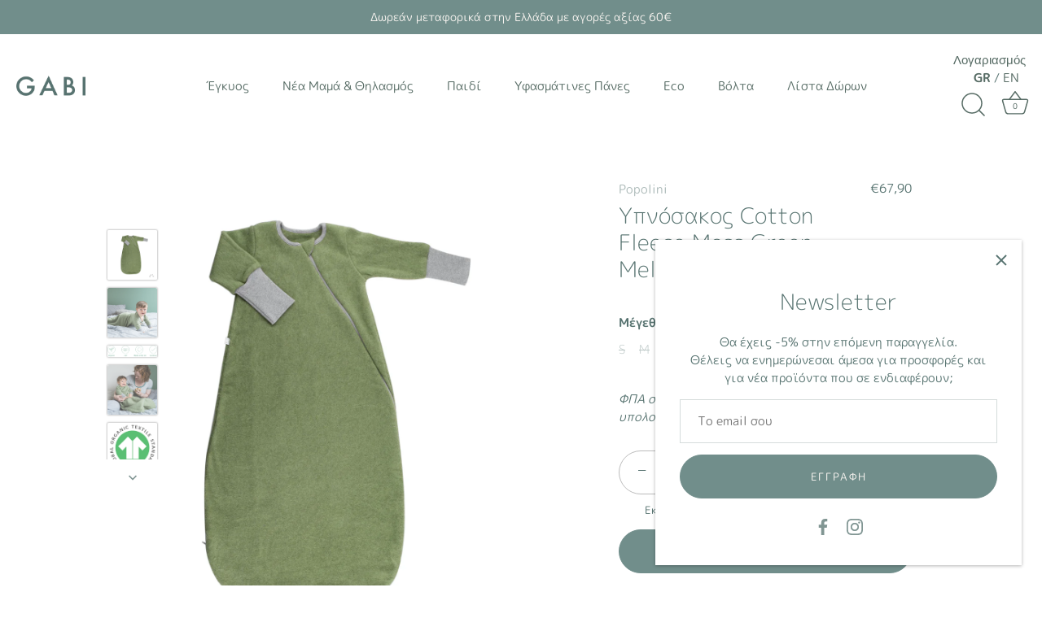

--- FILE ---
content_type: text/html; charset=utf-8
request_url: https://gabi.gr/products/ypnosakos-cotton-fleece-moss-green-melange
body_size: 37171
content:
<!doctype html>
<html class="no-js" lang="el">
<head>
  <!-- Showcase 4.1.0 -->

  <link rel="preload" href="//gabi.gr/cdn/shop/t/5/assets/styles.css?v=114721296285335242531762177994" as="style">

  <meta charset="utf-8" />
<meta name="viewport" content="width=device-width,initial-scale=1.0" />
<meta http-equiv="X-UA-Compatible" content="IE=edge">

<link rel="preconnect" href="https://cdn.shopify.com" crossorigin>
<link rel="preconnect" href="https://fonts.shopify.com" crossorigin>
<link rel="preconnect" href="https://monorail-edge.shopifysvc.com"><link rel="preload" as="font" href="//gabi.gr/cdn/fonts/poppins/poppins_n3.05f58335c3209cce17da4f1f1ab324ebe2982441.woff2" type="font/woff2" crossorigin>
<link rel="preload" as="font" href="//gabi.gr/cdn/fonts/nunito_sans/nunitosans_n4.0276fe080df0ca4e6a22d9cb55aed3ed5ba6b1da.woff2" type="font/woff2" crossorigin>
<link rel="preload" as="font" href="//gabi.gr/cdn/fonts/nunito_sans/nunitosans_n4.0276fe080df0ca4e6a22d9cb55aed3ed5ba6b1da.woff2" type="font/woff2" crossorigin>
<link rel="preload" as="font" href="//gabi.gr/cdn/fonts/poppins/poppins_n6.aa29d4918bc243723d56b59572e18228ed0786f6.woff2" type="font/woff2" crossorigin><link rel="preload" as="font" href="//gabi.gr/cdn/fonts/nunito_sans/nunitosans_n7.25d963ed46da26098ebeab731e90d8802d989fa5.woff2" type="font/woff2" crossorigin><link rel="preload" as="font" href="//gabi.gr/cdn/fonts/nunito_sans/nunitosans_i4.6e408730afac1484cf297c30b0e67c86d17fc586.woff2" type="font/woff2" crossorigin><link rel="preload" as="font" href="//gabi.gr/cdn/fonts/nunito_sans/nunitosans_i7.8c1124729eec046a321e2424b2acf328c2c12139.woff2" type="font/woff2" crossorigin><link rel="preload" href="//gabi.gr/cdn/shop/t/5/assets/vendor.js?v=65790349686031678741686131164" as="script">
<link rel="preload" href="//gabi.gr/cdn/shop/t/5/assets/theme.js?v=26076960860813436571686131159" as="script"><link rel="canonical" href="https://gabi.gr/products/ypnosakos-cotton-fleece-moss-green-melange" /><link rel="shortcut icon" href="//gabi.gr/cdn/shop/files/logo_black_solo_square.png?v=1625045212" type="image/png" /><meta name="description" content="Πρακτικό, βαμβακερό sleeping bag μωρού από βιολογικά φυσικά υφάσματα που αναπνέουν. Τα φαρδιά ελαστικά τελειώματα στα χεράκια είναι για να μεγαλώνει το sleeping bag μαζί με το παιδί σας. Για θερμοκρασίες δωματίου 20°C - 22°C.">
<link rel="preload" as="font" href="//gabi.gr/cdn/fonts/nunito_sans/nunitosans_n5.6fc0ed1feb3fc393c40619f180fc49c4d0aae0db.woff2" type="font/woff2" crossorigin><link rel="preload" as="font" href="//gabi.gr/cdn/fonts/nunito_sans/nunitosans_n6.6e9464eba570101a53130c8130a9e17a8eb55c21.woff2" type="font/woff2" crossorigin><script src="//ajax.googleapis.com/ajax/libs/jquery/1.12.4/jquery.min.js" type="text/javascript"></script> 
  
  <meta name="theme-color" content="#718e8b"><title>
    
    Υπνόσακος Cotton Fleece Moss Green Melange &ndash; Gabi
  </title>

  <meta property="og:site_name" content="Gabi">
<meta property="og:url" content="https://gabi.gr/products/ypnosakos-cotton-fleece-moss-green-melange">
<meta property="og:title" content="Υπνόσακος Cotton Fleece Moss Green Melange">
<meta property="og:type" content="product">
<meta property="og:description" content="Πρακτικό, βαμβακερό sleeping bag μωρού από βιολογικά φυσικά υφάσματα που αναπνέουν. Τα φαρδιά ελαστικά τελειώματα στα χεράκια είναι για να μεγαλώνει το sleeping bag μαζί με το παιδί σας. Για θερμοκρασίες δωματίου 20°C - 22°C."><meta property="og:image" content="http://gabi.gr/cdn/shop/products/ypnosakos-apo-organiko-fleece-gia-mora_1200x1200.jpg?v=1669568204">
  <meta property="og:image:secure_url" content="https://gabi.gr/cdn/shop/products/ypnosakos-apo-organiko-fleece-gia-mora_1200x1200.jpg?v=1669568204">
  <meta property="og:image:width" content="4166">
  <meta property="og:image:height" content="4166"><meta property="og:price:amount" content="67,90">
  <meta property="og:price:currency" content="EUR"><meta name="twitter:card" content="summary_large_image">
<meta name="twitter:title" content="Υπνόσακος Cotton Fleece Moss Green Melange">
<meta name="twitter:description" content="Πρακτικό, βαμβακερό sleeping bag μωρού από βιολογικά φυσικά υφάσματα που αναπνέουν. Τα φαρδιά ελαστικά τελειώματα στα χεράκια είναι για να μεγαλώνει το sleeping bag μαζί με το παιδί σας. Για θερμοκρασίες δωματίου 20°C - 22°C.">


  <link href="//gabi.gr/cdn/shop/t/5/assets/styles.css?v=114721296285335242531762177994" rel="stylesheet" type="text/css" media="all" />

  <style>
    .site-control__inline-links { width: 100%; }
    .site-control__inline-links .tier-1 > ul { width: 100%; }
    .tier-1 > ul li a { white-space: nowrap; }
    .tier-1 .nav-rows li a { white-space: unset; }
  </style>
  
  <script>window.performance && window.performance.mark && window.performance.mark('shopify.content_for_header.start');</script><meta name="facebook-domain-verification" content="cp4v6yky4y6myulcub99i5bxa7vrxd">
<meta name="google-site-verification" content="y9S8wW67pL1BrQYC-n9rFoGIg2C9SL-JlOoPAYWshFk">
<meta id="shopify-digital-wallet" name="shopify-digital-wallet" content="/57451774117/digital_wallets/dialog">
<meta name="shopify-checkout-api-token" content="bd2767cd070e5d2d1f2e33310dc66a40">
<meta id="in-context-paypal-metadata" data-shop-id="57451774117" data-venmo-supported="false" data-environment="production" data-locale="en_US" data-paypal-v4="true" data-currency="EUR">
<link rel="alternate" hreflang="x-default" href="https://gabi.gr/products/ypnosakos-cotton-fleece-moss-green-melange">
<link rel="alternate" hreflang="el" href="https://gabi.gr/products/ypnosakos-cotton-fleece-moss-green-melange">
<link rel="alternate" hreflang="en" href="https://gabi.gr/en/products/ypnosakos-cotton-fleece-moss-green-melange">
<link rel="alternate" type="application/json+oembed" href="https://gabi.gr/products/ypnosakos-cotton-fleece-moss-green-melange.oembed">
<script async="async" src="/checkouts/internal/preloads.js?locale=el-GR"></script>
<script id="shopify-features" type="application/json">{"accessToken":"bd2767cd070e5d2d1f2e33310dc66a40","betas":["rich-media-storefront-analytics"],"domain":"gabi.gr","predictiveSearch":true,"shopId":57451774117,"locale":"el"}</script>
<script>var Shopify = Shopify || {};
Shopify.shop = "gabigr.myshopify.com";
Shopify.locale = "el";
Shopify.currency = {"active":"EUR","rate":"1.0"};
Shopify.country = "GR";
Shopify.theme = {"name":"shopify-gabi\/master","id":149940502851,"schema_name":"Showcase","schema_version":"4.1.0","theme_store_id":null,"role":"main"};
Shopify.theme.handle = "null";
Shopify.theme.style = {"id":null,"handle":null};
Shopify.cdnHost = "gabi.gr/cdn";
Shopify.routes = Shopify.routes || {};
Shopify.routes.root = "/";</script>
<script type="module">!function(o){(o.Shopify=o.Shopify||{}).modules=!0}(window);</script>
<script>!function(o){function n(){var o=[];function n(){o.push(Array.prototype.slice.apply(arguments))}return n.q=o,n}var t=o.Shopify=o.Shopify||{};t.loadFeatures=n(),t.autoloadFeatures=n()}(window);</script>
<script id="shop-js-analytics" type="application/json">{"pageType":"product"}</script>
<script defer="defer" async type="module" src="//gabi.gr/cdn/shopifycloud/shop-js/modules/v2/client.init-shop-cart-sync_C5zu1it0.el.esm.js"></script>
<script defer="defer" async type="module" src="//gabi.gr/cdn/shopifycloud/shop-js/modules/v2/chunk.common_iou2FezD.esm.js"></script>
<script type="module">
  await import("//gabi.gr/cdn/shopifycloud/shop-js/modules/v2/client.init-shop-cart-sync_C5zu1it0.el.esm.js");
await import("//gabi.gr/cdn/shopifycloud/shop-js/modules/v2/chunk.common_iou2FezD.esm.js");

  window.Shopify.SignInWithShop?.initShopCartSync?.({"fedCMEnabled":true,"windoidEnabled":true});

</script>
<script>(function() {
  var isLoaded = false;
  function asyncLoad() {
    if (isLoaded) return;
    isLoaded = true;
    var urls = ["https:\/\/d23dclunsivw3h.cloudfront.net\/redirect-app.js?shop=gabigr.myshopify.com","https:\/\/www.myregistry.com\/ScriptPlatform\/Shopify\/AddToMrButton.js?siteKey=aAP-mZqAQWWUCgZg7F2DjQ2\u0026lang=en\u0026version=717486374\u0026shop=gabigr.myshopify.com"];
    for (var i = 0; i < urls.length; i++) {
      var s = document.createElement('script');
      s.type = 'text/javascript';
      s.async = true;
      s.src = urls[i];
      var x = document.getElementsByTagName('script')[0];
      x.parentNode.insertBefore(s, x);
    }
  };
  if(window.attachEvent) {
    window.attachEvent('onload', asyncLoad);
  } else {
    window.addEventListener('load', asyncLoad, false);
  }
})();</script>
<script id="__st">var __st={"a":57451774117,"offset":7200,"reqid":"49c81821-dbe9-40f0-a4f5-7a6378bea116-1769029294","pageurl":"gabi.gr\/products\/ypnosakos-cotton-fleece-moss-green-melange","u":"f1dfd2cffacc","p":"product","rtyp":"product","rid":7832846860524};</script>
<script>window.ShopifyPaypalV4VisibilityTracking = true;</script>
<script id="captcha-bootstrap">!function(){'use strict';const t='contact',e='account',n='new_comment',o=[[t,t],['blogs',n],['comments',n],[t,'customer']],c=[[e,'customer_login'],[e,'guest_login'],[e,'recover_customer_password'],[e,'create_customer']],r=t=>t.map((([t,e])=>`form[action*='/${t}']:not([data-nocaptcha='true']) input[name='form_type'][value='${e}']`)).join(','),a=t=>()=>t?[...document.querySelectorAll(t)].map((t=>t.form)):[];function s(){const t=[...o],e=r(t);return a(e)}const i='password',u='form_key',d=['recaptcha-v3-token','g-recaptcha-response','h-captcha-response',i],f=()=>{try{return window.sessionStorage}catch{return}},m='__shopify_v',_=t=>t.elements[u];function p(t,e,n=!1){try{const o=window.sessionStorage,c=JSON.parse(o.getItem(e)),{data:r}=function(t){const{data:e,action:n}=t;return t[m]||n?{data:e,action:n}:{data:t,action:n}}(c);for(const[e,n]of Object.entries(r))t.elements[e]&&(t.elements[e].value=n);n&&o.removeItem(e)}catch(o){console.error('form repopulation failed',{error:o})}}const l='form_type',E='cptcha';function T(t){t.dataset[E]=!0}const w=window,h=w.document,L='Shopify',v='ce_forms',y='captcha';let A=!1;((t,e)=>{const n=(g='f06e6c50-85a8-45c8-87d0-21a2b65856fe',I='https://cdn.shopify.com/shopifycloud/storefront-forms-hcaptcha/ce_storefront_forms_captcha_hcaptcha.v1.5.2.iife.js',D={infoText:'Προστατεύεται με το hCaptcha',privacyText:'Απόρρητο',termsText:'Όροι'},(t,e,n)=>{const o=w[L][v],c=o.bindForm;if(c)return c(t,g,e,D).then(n);var r;o.q.push([[t,g,e,D],n]),r=I,A||(h.body.append(Object.assign(h.createElement('script'),{id:'captcha-provider',async:!0,src:r})),A=!0)});var g,I,D;w[L]=w[L]||{},w[L][v]=w[L][v]||{},w[L][v].q=[],w[L][y]=w[L][y]||{},w[L][y].protect=function(t,e){n(t,void 0,e),T(t)},Object.freeze(w[L][y]),function(t,e,n,w,h,L){const[v,y,A,g]=function(t,e,n){const i=e?o:[],u=t?c:[],d=[...i,...u],f=r(d),m=r(i),_=r(d.filter((([t,e])=>n.includes(e))));return[a(f),a(m),a(_),s()]}(w,h,L),I=t=>{const e=t.target;return e instanceof HTMLFormElement?e:e&&e.form},D=t=>v().includes(t);t.addEventListener('submit',(t=>{const e=I(t);if(!e)return;const n=D(e)&&!e.dataset.hcaptchaBound&&!e.dataset.recaptchaBound,o=_(e),c=g().includes(e)&&(!o||!o.value);(n||c)&&t.preventDefault(),c&&!n&&(function(t){try{if(!f())return;!function(t){const e=f();if(!e)return;const n=_(t);if(!n)return;const o=n.value;o&&e.removeItem(o)}(t);const e=Array.from(Array(32),(()=>Math.random().toString(36)[2])).join('');!function(t,e){_(t)||t.append(Object.assign(document.createElement('input'),{type:'hidden',name:u})),t.elements[u].value=e}(t,e),function(t,e){const n=f();if(!n)return;const o=[...t.querySelectorAll(`input[type='${i}']`)].map((({name:t})=>t)),c=[...d,...o],r={};for(const[a,s]of new FormData(t).entries())c.includes(a)||(r[a]=s);n.setItem(e,JSON.stringify({[m]:1,action:t.action,data:r}))}(t,e)}catch(e){console.error('failed to persist form',e)}}(e),e.submit())}));const S=(t,e)=>{t&&!t.dataset[E]&&(n(t,e.some((e=>e===t))),T(t))};for(const o of['focusin','change'])t.addEventListener(o,(t=>{const e=I(t);D(e)&&S(e,y())}));const B=e.get('form_key'),M=e.get(l),P=B&&M;t.addEventListener('DOMContentLoaded',(()=>{const t=y();if(P)for(const e of t)e.elements[l].value===M&&p(e,B);[...new Set([...A(),...v().filter((t=>'true'===t.dataset.shopifyCaptcha))])].forEach((e=>S(e,t)))}))}(h,new URLSearchParams(w.location.search),n,t,e,['guest_login'])})(!0,!0)}();</script>
<script integrity="sha256-4kQ18oKyAcykRKYeNunJcIwy7WH5gtpwJnB7kiuLZ1E=" data-source-attribution="shopify.loadfeatures" defer="defer" src="//gabi.gr/cdn/shopifycloud/storefront/assets/storefront/load_feature-a0a9edcb.js" crossorigin="anonymous"></script>
<script data-source-attribution="shopify.dynamic_checkout.dynamic.init">var Shopify=Shopify||{};Shopify.PaymentButton=Shopify.PaymentButton||{isStorefrontPortableWallets:!0,init:function(){window.Shopify.PaymentButton.init=function(){};var t=document.createElement("script");t.src="https://gabi.gr/cdn/shopifycloud/portable-wallets/latest/portable-wallets.el.js",t.type="module",document.head.appendChild(t)}};
</script>
<script data-source-attribution="shopify.dynamic_checkout.buyer_consent">
  function portableWalletsHideBuyerConsent(e){var t=document.getElementById("shopify-buyer-consent"),n=document.getElementById("shopify-subscription-policy-button");t&&n&&(t.classList.add("hidden"),t.setAttribute("aria-hidden","true"),n.removeEventListener("click",e))}function portableWalletsShowBuyerConsent(e){var t=document.getElementById("shopify-buyer-consent"),n=document.getElementById("shopify-subscription-policy-button");t&&n&&(t.classList.remove("hidden"),t.removeAttribute("aria-hidden"),n.addEventListener("click",e))}window.Shopify?.PaymentButton&&(window.Shopify.PaymentButton.hideBuyerConsent=portableWalletsHideBuyerConsent,window.Shopify.PaymentButton.showBuyerConsent=portableWalletsShowBuyerConsent);
</script>
<script data-source-attribution="shopify.dynamic_checkout.cart.bootstrap">document.addEventListener("DOMContentLoaded",(function(){function t(){return document.querySelector("shopify-accelerated-checkout-cart, shopify-accelerated-checkout")}if(t())Shopify.PaymentButton.init();else{new MutationObserver((function(e,n){t()&&(Shopify.PaymentButton.init(),n.disconnect())})).observe(document.body,{childList:!0,subtree:!0})}}));
</script>
<script id='scb4127' type='text/javascript' async='' src='https://gabi.gr/cdn/shopifycloud/privacy-banner/storefront-banner.js'></script><link id="shopify-accelerated-checkout-styles" rel="stylesheet" media="screen" href="https://gabi.gr/cdn/shopifycloud/portable-wallets/latest/accelerated-checkout-backwards-compat.css" crossorigin="anonymous">
<style id="shopify-accelerated-checkout-cart">
        #shopify-buyer-consent {
  margin-top: 1em;
  display: inline-block;
  width: 100%;
}

#shopify-buyer-consent.hidden {
  display: none;
}

#shopify-subscription-policy-button {
  background: none;
  border: none;
  padding: 0;
  text-decoration: underline;
  font-size: inherit;
  cursor: pointer;
}

#shopify-subscription-policy-button::before {
  box-shadow: none;
}

      </style>

<script>window.performance && window.performance.mark && window.performance.mark('shopify.content_for_header.end');</script>

  <script>
    document.documentElement.className = document.documentElement.className.replace('no-js', '');
    window.theme = window.theme || {};
    theme.money_format = "€{{amount_with_comma_separator}}";
    theme.money_container = '.theme-money';
    theme.strings = {
      previous: "Προηγούμενο",
      next: "Επόμενο",
      close: "Κλείσιμο",
      addressError: "",
      addressNoResults: "",
      addressQueryLimit: "",
      authError: "",
      back: "Πίσω",
      cartConfirmation: "Για να προχωρήσεις είναι αναγκαίο να συμψωνήσεις με τους όρους χρήσης",
      loadMore: "Φόρτωσε περισσότερα",
      infiniteScrollNoMore: "Δεν υπάρχουν άλλα προϊόντα στην κατηγορία",
      priceNonExistent: "Μη διαθέσιμο",
      buttonDefault: "Προσθηκη στο καλαθι",
      buttonNoStock: "Εκτός αποθέματος",
      buttonNoVariant: "Μη διαθέσιμο",
      variantNoStock: "Sold out",
      unitPriceSeparator: "\/",
      colorBoxPrevious: "Προηγούμενο",
      colorBoxNext: "Επόμενο",
      colorBoxClose: "Κλείσιμο",
      navigateHome: "Αρχική",
      productAddingToCart: "Προστίθεται",
      productAddedToCart: "Προστέθηκε στο καλάθι",
      popupWasAdded: "προστέθηκε στο καλάθι",
      popupCheckout: "Checkout",
      popupContinueShopping: "Συνέχισε τις αγορές σου",
      onlyXLeft: "[[ quantity ]] σε απόθεμα",
      priceSoldOut: "Sold out",
      loading: "Φορτώνει...",
      viewCart: "Δες το καλαθι σου",
      page: "",
      imageSlider: "",
      clearAll: "Επαναφορά όλων"
    };
    theme.routes = {
      search_url: '/search',
      cart_url: '/cart',
      cart_add_url: '/cart/add',
      checkout: '/checkout'
    };
    theme.settings = {
      productImageParallax: true,
      animationEnabledDesktop: true,
      animationEnabledMobile: true
    };

    theme.checkViewportFillers = function(){
      var toggleState = false;
      var elPageContent = document.getElementById('page-content');
      if(elPageContent) {
        var elOverlapSection = elPageContent.querySelector('.header-overlap-section');
        if (elOverlapSection) {
          var padding = parseInt(getComputedStyle(elPageContent).getPropertyValue('padding-top'));
          toggleState = ((Math.round(elOverlapSection.offsetTop) - padding) === 0);
        }
      }
      if(toggleState) {
        document.getElementsByTagName('body')[0].classList.add('header-section-overlap');
      } else {
        document.getElementsByTagName('body')[0].classList.remove('header-section-overlap');
      }
    };

    theme.assessAltLogo = function(){
      var elsOverlappers = document.querySelectorAll('.needs-alt-logo');
      var useAltLogo = false;
      if(elsOverlappers.length) {
        var elSiteControl = document.querySelector('#site-control');
        var elSiteControlInner = document.querySelector('#site-control .site-control__inner');
        var headerMid = elSiteControlInner.offsetTop + elSiteControl.offsetTop + elSiteControlInner.offsetHeight / 2;
        Array.prototype.forEach.call(elsOverlappers, function(el, i){
          var thisTop = el.getBoundingClientRect().top;
          var thisBottom = thisTop + el.offsetHeight;
          if(headerMid > thisTop && headerMid < thisBottom) {
            useAltLogo = true;
            return false;
          }
        });
      }
      if(useAltLogo) {
        document.getElementsByTagName('body')[0].classList.add('use-alt-logo');
      } else {
        document.getElementsByTagName('body')[0].classList.remove('use-alt-logo');
      }
    };
  </script>
  
  <!-- Google Tag Manager -->
<script>(function(w,d,s,l,i){w[l]=w[l]||[];w[l].push({'gtm.start':
new Date().getTime(),event:'gtm.js'});var f=d.getElementsByTagName(s)[0],
j=d.createElement(s),dl=l!='dataLayer'?'&l='+l:'';j.async=true;j.src=
'https://www.googletagmanager.com/gtm.js?id='+i+dl;f.parentNode.insertBefore(j,f);
})(window,document,'script','dataLayer','GTM-WSGCWVR');</script>
<!-- End Google Tag Manager -->

  
  <meta name="facebook-domain-verification" content="cp4v6yky4y6myulcub99i5bxa7vrxd" />
  <meta name="google-site-verification" content="y9S8wW67pL1BrQYC-n9rFoGIg2C9SL-JlOoPAYWshFk" />
  
<link href="https://monorail-edge.shopifysvc.com" rel="dns-prefetch">
<script>(function(){if ("sendBeacon" in navigator && "performance" in window) {try {var session_token_from_headers = performance.getEntriesByType('navigation')[0].serverTiming.find(x => x.name == '_s').description;} catch {var session_token_from_headers = undefined;}var session_cookie_matches = document.cookie.match(/_shopify_s=([^;]*)/);var session_token_from_cookie = session_cookie_matches && session_cookie_matches.length === 2 ? session_cookie_matches[1] : "";var session_token = session_token_from_headers || session_token_from_cookie || "";function handle_abandonment_event(e) {var entries = performance.getEntries().filter(function(entry) {return /monorail-edge.shopifysvc.com/.test(entry.name);});if (!window.abandonment_tracked && entries.length === 0) {window.abandonment_tracked = true;var currentMs = Date.now();var navigation_start = performance.timing.navigationStart;var payload = {shop_id: 57451774117,url: window.location.href,navigation_start,duration: currentMs - navigation_start,session_token,page_type: "product"};window.navigator.sendBeacon("https://monorail-edge.shopifysvc.com/v1/produce", JSON.stringify({schema_id: "online_store_buyer_site_abandonment/1.1",payload: payload,metadata: {event_created_at_ms: currentMs,event_sent_at_ms: currentMs}}));}}window.addEventListener('pagehide', handle_abandonment_event);}}());</script>
<script id="web-pixels-manager-setup">(function e(e,d,r,n,o){if(void 0===o&&(o={}),!Boolean(null===(a=null===(i=window.Shopify)||void 0===i?void 0:i.analytics)||void 0===a?void 0:a.replayQueue)){var i,a;window.Shopify=window.Shopify||{};var t=window.Shopify;t.analytics=t.analytics||{};var s=t.analytics;s.replayQueue=[],s.publish=function(e,d,r){return s.replayQueue.push([e,d,r]),!0};try{self.performance.mark("wpm:start")}catch(e){}var l=function(){var e={modern:/Edge?\/(1{2}[4-9]|1[2-9]\d|[2-9]\d{2}|\d{4,})\.\d+(\.\d+|)|Firefox\/(1{2}[4-9]|1[2-9]\d|[2-9]\d{2}|\d{4,})\.\d+(\.\d+|)|Chrom(ium|e)\/(9{2}|\d{3,})\.\d+(\.\d+|)|(Maci|X1{2}).+ Version\/(15\.\d+|(1[6-9]|[2-9]\d|\d{3,})\.\d+)([,.]\d+|)( \(\w+\)|)( Mobile\/\w+|) Safari\/|Chrome.+OPR\/(9{2}|\d{3,})\.\d+\.\d+|(CPU[ +]OS|iPhone[ +]OS|CPU[ +]iPhone|CPU IPhone OS|CPU iPad OS)[ +]+(15[._]\d+|(1[6-9]|[2-9]\d|\d{3,})[._]\d+)([._]\d+|)|Android:?[ /-](13[3-9]|1[4-9]\d|[2-9]\d{2}|\d{4,})(\.\d+|)(\.\d+|)|Android.+Firefox\/(13[5-9]|1[4-9]\d|[2-9]\d{2}|\d{4,})\.\d+(\.\d+|)|Android.+Chrom(ium|e)\/(13[3-9]|1[4-9]\d|[2-9]\d{2}|\d{4,})\.\d+(\.\d+|)|SamsungBrowser\/([2-9]\d|\d{3,})\.\d+/,legacy:/Edge?\/(1[6-9]|[2-9]\d|\d{3,})\.\d+(\.\d+|)|Firefox\/(5[4-9]|[6-9]\d|\d{3,})\.\d+(\.\d+|)|Chrom(ium|e)\/(5[1-9]|[6-9]\d|\d{3,})\.\d+(\.\d+|)([\d.]+$|.*Safari\/(?![\d.]+ Edge\/[\d.]+$))|(Maci|X1{2}).+ Version\/(10\.\d+|(1[1-9]|[2-9]\d|\d{3,})\.\d+)([,.]\d+|)( \(\w+\)|)( Mobile\/\w+|) Safari\/|Chrome.+OPR\/(3[89]|[4-9]\d|\d{3,})\.\d+\.\d+|(CPU[ +]OS|iPhone[ +]OS|CPU[ +]iPhone|CPU IPhone OS|CPU iPad OS)[ +]+(10[._]\d+|(1[1-9]|[2-9]\d|\d{3,})[._]\d+)([._]\d+|)|Android:?[ /-](13[3-9]|1[4-9]\d|[2-9]\d{2}|\d{4,})(\.\d+|)(\.\d+|)|Mobile Safari.+OPR\/([89]\d|\d{3,})\.\d+\.\d+|Android.+Firefox\/(13[5-9]|1[4-9]\d|[2-9]\d{2}|\d{4,})\.\d+(\.\d+|)|Android.+Chrom(ium|e)\/(13[3-9]|1[4-9]\d|[2-9]\d{2}|\d{4,})\.\d+(\.\d+|)|Android.+(UC? ?Browser|UCWEB|U3)[ /]?(15\.([5-9]|\d{2,})|(1[6-9]|[2-9]\d|\d{3,})\.\d+)\.\d+|SamsungBrowser\/(5\.\d+|([6-9]|\d{2,})\.\d+)|Android.+MQ{2}Browser\/(14(\.(9|\d{2,})|)|(1[5-9]|[2-9]\d|\d{3,})(\.\d+|))(\.\d+|)|K[Aa][Ii]OS\/(3\.\d+|([4-9]|\d{2,})\.\d+)(\.\d+|)/},d=e.modern,r=e.legacy,n=navigator.userAgent;return n.match(d)?"modern":n.match(r)?"legacy":"unknown"}(),u="modern"===l?"modern":"legacy",c=(null!=n?n:{modern:"",legacy:""})[u],f=function(e){return[e.baseUrl,"/wpm","/b",e.hashVersion,"modern"===e.buildTarget?"m":"l",".js"].join("")}({baseUrl:d,hashVersion:r,buildTarget:u}),m=function(e){var d=e.version,r=e.bundleTarget,n=e.surface,o=e.pageUrl,i=e.monorailEndpoint;return{emit:function(e){var a=e.status,t=e.errorMsg,s=(new Date).getTime(),l=JSON.stringify({metadata:{event_sent_at_ms:s},events:[{schema_id:"web_pixels_manager_load/3.1",payload:{version:d,bundle_target:r,page_url:o,status:a,surface:n,error_msg:t},metadata:{event_created_at_ms:s}}]});if(!i)return console&&console.warn&&console.warn("[Web Pixels Manager] No Monorail endpoint provided, skipping logging."),!1;try{return self.navigator.sendBeacon.bind(self.navigator)(i,l)}catch(e){}var u=new XMLHttpRequest;try{return u.open("POST",i,!0),u.setRequestHeader("Content-Type","text/plain"),u.send(l),!0}catch(e){return console&&console.warn&&console.warn("[Web Pixels Manager] Got an unhandled error while logging to Monorail."),!1}}}}({version:r,bundleTarget:l,surface:e.surface,pageUrl:self.location.href,monorailEndpoint:e.monorailEndpoint});try{o.browserTarget=l,function(e){var d=e.src,r=e.async,n=void 0===r||r,o=e.onload,i=e.onerror,a=e.sri,t=e.scriptDataAttributes,s=void 0===t?{}:t,l=document.createElement("script"),u=document.querySelector("head"),c=document.querySelector("body");if(l.async=n,l.src=d,a&&(l.integrity=a,l.crossOrigin="anonymous"),s)for(var f in s)if(Object.prototype.hasOwnProperty.call(s,f))try{l.dataset[f]=s[f]}catch(e){}if(o&&l.addEventListener("load",o),i&&l.addEventListener("error",i),u)u.appendChild(l);else{if(!c)throw new Error("Did not find a head or body element to append the script");c.appendChild(l)}}({src:f,async:!0,onload:function(){if(!function(){var e,d;return Boolean(null===(d=null===(e=window.Shopify)||void 0===e?void 0:e.analytics)||void 0===d?void 0:d.initialized)}()){var d=window.webPixelsManager.init(e)||void 0;if(d){var r=window.Shopify.analytics;r.replayQueue.forEach((function(e){var r=e[0],n=e[1],o=e[2];d.publishCustomEvent(r,n,o)})),r.replayQueue=[],r.publish=d.publishCustomEvent,r.visitor=d.visitor,r.initialized=!0}}},onerror:function(){return m.emit({status:"failed",errorMsg:"".concat(f," has failed to load")})},sri:function(e){var d=/^sha384-[A-Za-z0-9+/=]+$/;return"string"==typeof e&&d.test(e)}(c)?c:"",scriptDataAttributes:o}),m.emit({status:"loading"})}catch(e){m.emit({status:"failed",errorMsg:(null==e?void 0:e.message)||"Unknown error"})}}})({shopId: 57451774117,storefrontBaseUrl: "https://gabi.gr",extensionsBaseUrl: "https://extensions.shopifycdn.com/cdn/shopifycloud/web-pixels-manager",monorailEndpoint: "https://monorail-edge.shopifysvc.com/unstable/produce_batch",surface: "storefront-renderer",enabledBetaFlags: ["2dca8a86"],webPixelsConfigList: [{"id":"1083507011","configuration":"{\"config\":\"{\\\"pixel_id\\\":\\\"G-90G1GWVVMH\\\",\\\"target_country\\\":\\\"GR\\\",\\\"gtag_events\\\":[{\\\"type\\\":\\\"search\\\",\\\"action_label\\\":[\\\"G-90G1GWVVMH\\\",\\\"AW-1041004447\\\/u4lsCJjkpP0CEJ_vsfAD\\\"]},{\\\"type\\\":\\\"begin_checkout\\\",\\\"action_label\\\":[\\\"G-90G1GWVVMH\\\",\\\"AW-1041004447\\\/MHa1CJXkpP0CEJ_vsfAD\\\"]},{\\\"type\\\":\\\"view_item\\\",\\\"action_label\\\":[\\\"G-90G1GWVVMH\\\",\\\"AW-1041004447\\\/HVTUCI_kpP0CEJ_vsfAD\\\",\\\"MC-QDJ72YVSZH\\\"]},{\\\"type\\\":\\\"purchase\\\",\\\"action_label\\\":[\\\"G-90G1GWVVMH\\\",\\\"AW-1041004447\\\/0i-gCNDjpP0CEJ_vsfAD\\\",\\\"MC-QDJ72YVSZH\\\"]},{\\\"type\\\":\\\"page_view\\\",\\\"action_label\\\":[\\\"G-90G1GWVVMH\\\",\\\"AW-1041004447\\\/dYl4CM3jpP0CEJ_vsfAD\\\",\\\"MC-QDJ72YVSZH\\\"]},{\\\"type\\\":\\\"add_payment_info\\\",\\\"action_label\\\":[\\\"G-90G1GWVVMH\\\",\\\"AW-1041004447\\\/o8SeCJvkpP0CEJ_vsfAD\\\"]},{\\\"type\\\":\\\"add_to_cart\\\",\\\"action_label\\\":[\\\"G-90G1GWVVMH\\\",\\\"AW-1041004447\\\/AoUTCJLkpP0CEJ_vsfAD\\\"]}],\\\"enable_monitoring_mode\\\":false}\"}","eventPayloadVersion":"v1","runtimeContext":"OPEN","scriptVersion":"b2a88bafab3e21179ed38636efcd8a93","type":"APP","apiClientId":1780363,"privacyPurposes":[],"dataSharingAdjustments":{"protectedCustomerApprovalScopes":["read_customer_address","read_customer_email","read_customer_name","read_customer_personal_data","read_customer_phone"]}},{"id":"306643267","configuration":"{\"pixel_id\":\"1751151641792165\",\"pixel_type\":\"facebook_pixel\",\"metaapp_system_user_token\":\"-\"}","eventPayloadVersion":"v1","runtimeContext":"OPEN","scriptVersion":"ca16bc87fe92b6042fbaa3acc2fbdaa6","type":"APP","apiClientId":2329312,"privacyPurposes":["ANALYTICS","MARKETING","SALE_OF_DATA"],"dataSharingAdjustments":{"protectedCustomerApprovalScopes":["read_customer_address","read_customer_email","read_customer_name","read_customer_personal_data","read_customer_phone"]}},{"id":"139919683","eventPayloadVersion":"1","runtimeContext":"LAX","scriptVersion":"1","type":"CUSTOM","privacyPurposes":["ANALYTICS","MARKETING","SALE_OF_DATA"],"name":"Google Conversions"},{"id":"shopify-app-pixel","configuration":"{}","eventPayloadVersion":"v1","runtimeContext":"STRICT","scriptVersion":"0450","apiClientId":"shopify-pixel","type":"APP","privacyPurposes":["ANALYTICS","MARKETING"]},{"id":"shopify-custom-pixel","eventPayloadVersion":"v1","runtimeContext":"LAX","scriptVersion":"0450","apiClientId":"shopify-pixel","type":"CUSTOM","privacyPurposes":["ANALYTICS","MARKETING"]}],isMerchantRequest: false,initData: {"shop":{"name":"Gabi","paymentSettings":{"currencyCode":"EUR"},"myshopifyDomain":"gabigr.myshopify.com","countryCode":"GR","storefrontUrl":"https:\/\/gabi.gr"},"customer":null,"cart":null,"checkout":null,"productVariants":[{"price":{"amount":47.9,"currencyCode":"EUR"},"product":{"title":"Υπνόσακος Cotton Fleece Moss Green Melange","vendor":"Popolini","id":"7832846860524","untranslatedTitle":"Υπνόσακος Cotton Fleece Moss Green Melange","url":"\/products\/ypnosakos-cotton-fleece-moss-green-melange","type":"Sleepingbag"},"id":"43524487545068","image":{"src":"\/\/gabi.gr\/cdn\/shop\/products\/ypnosakos-apo-organiko-fleece-gia-mora.jpg?v=1669568204"},"sku":"091400-50\/0513","title":"S","untranslatedTitle":"S"},{"price":{"amount":55.9,"currencyCode":"EUR"},"product":{"title":"Υπνόσακος Cotton Fleece Moss Green Melange","vendor":"Popolini","id":"7832846860524","untranslatedTitle":"Υπνόσακος Cotton Fleece Moss Green Melange","url":"\/products\/ypnosakos-cotton-fleece-moss-green-melange","type":"Sleepingbag"},"id":"43524487577836","image":{"src":"\/\/gabi.gr\/cdn\/shop\/products\/ypnosakos-apo-organiko-fleece-gia-mora.jpg?v=1669568204"},"sku":"091400-50\/0513","title":"M","untranslatedTitle":"M"},{"price":{"amount":67.9,"currencyCode":"EUR"},"product":{"title":"Υπνόσακος Cotton Fleece Moss Green Melange","vendor":"Popolini","id":"7832846860524","untranslatedTitle":"Υπνόσακος Cotton Fleece Moss Green Melange","url":"\/products\/ypnosakos-cotton-fleece-moss-green-melange","type":"Sleepingbag"},"id":"43524487610604","image":{"src":"\/\/gabi.gr\/cdn\/shop\/products\/ypnosakos-apo-organiko-fleece-gia-mora.jpg?v=1669568204"},"sku":"091400-50\/0513","title":"L","untranslatedTitle":"L"}],"purchasingCompany":null},},"https://gabi.gr/cdn","fcfee988w5aeb613cpc8e4bc33m6693e112",{"modern":"","legacy":""},{"shopId":"57451774117","storefrontBaseUrl":"https:\/\/gabi.gr","extensionBaseUrl":"https:\/\/extensions.shopifycdn.com\/cdn\/shopifycloud\/web-pixels-manager","surface":"storefront-renderer","enabledBetaFlags":"[\"2dca8a86\"]","isMerchantRequest":"false","hashVersion":"fcfee988w5aeb613cpc8e4bc33m6693e112","publish":"custom","events":"[[\"page_viewed\",{}],[\"product_viewed\",{\"productVariant\":{\"price\":{\"amount\":67.9,\"currencyCode\":\"EUR\"},\"product\":{\"title\":\"Υπνόσακος Cotton Fleece Moss Green Melange\",\"vendor\":\"Popolini\",\"id\":\"7832846860524\",\"untranslatedTitle\":\"Υπνόσακος Cotton Fleece Moss Green Melange\",\"url\":\"\/products\/ypnosakos-cotton-fleece-moss-green-melange\",\"type\":\"Sleepingbag\"},\"id\":\"43524487610604\",\"image\":{\"src\":\"\/\/gabi.gr\/cdn\/shop\/products\/ypnosakos-apo-organiko-fleece-gia-mora.jpg?v=1669568204\"},\"sku\":\"091400-50\/0513\",\"title\":\"L\",\"untranslatedTitle\":\"L\"}}]]"});</script><script>
  window.ShopifyAnalytics = window.ShopifyAnalytics || {};
  window.ShopifyAnalytics.meta = window.ShopifyAnalytics.meta || {};
  window.ShopifyAnalytics.meta.currency = 'EUR';
  var meta = {"product":{"id":7832846860524,"gid":"gid:\/\/shopify\/Product\/7832846860524","vendor":"Popolini","type":"Sleepingbag","handle":"ypnosakos-cotton-fleece-moss-green-melange","variants":[{"id":43524487545068,"price":4790,"name":"Υπνόσακος Cotton Fleece Moss Green Melange - S","public_title":"S","sku":"091400-50\/0513"},{"id":43524487577836,"price":5590,"name":"Υπνόσακος Cotton Fleece Moss Green Melange - M","public_title":"M","sku":"091400-50\/0513"},{"id":43524487610604,"price":6790,"name":"Υπνόσακος Cotton Fleece Moss Green Melange - L","public_title":"L","sku":"091400-50\/0513"}],"remote":false},"page":{"pageType":"product","resourceType":"product","resourceId":7832846860524,"requestId":"49c81821-dbe9-40f0-a4f5-7a6378bea116-1769029294"}};
  for (var attr in meta) {
    window.ShopifyAnalytics.meta[attr] = meta[attr];
  }
</script>
<script class="analytics">
  (function () {
    var customDocumentWrite = function(content) {
      var jquery = null;

      if (window.jQuery) {
        jquery = window.jQuery;
      } else if (window.Checkout && window.Checkout.$) {
        jquery = window.Checkout.$;
      }

      if (jquery) {
        jquery('body').append(content);
      }
    };

    var hasLoggedConversion = function(token) {
      if (token) {
        return document.cookie.indexOf('loggedConversion=' + token) !== -1;
      }
      return false;
    }

    var setCookieIfConversion = function(token) {
      if (token) {
        var twoMonthsFromNow = new Date(Date.now());
        twoMonthsFromNow.setMonth(twoMonthsFromNow.getMonth() + 2);

        document.cookie = 'loggedConversion=' + token + '; expires=' + twoMonthsFromNow;
      }
    }

    var trekkie = window.ShopifyAnalytics.lib = window.trekkie = window.trekkie || [];
    if (trekkie.integrations) {
      return;
    }
    trekkie.methods = [
      'identify',
      'page',
      'ready',
      'track',
      'trackForm',
      'trackLink'
    ];
    trekkie.factory = function(method) {
      return function() {
        var args = Array.prototype.slice.call(arguments);
        args.unshift(method);
        trekkie.push(args);
        return trekkie;
      };
    };
    for (var i = 0; i < trekkie.methods.length; i++) {
      var key = trekkie.methods[i];
      trekkie[key] = trekkie.factory(key);
    }
    trekkie.load = function(config) {
      trekkie.config = config || {};
      trekkie.config.initialDocumentCookie = document.cookie;
      var first = document.getElementsByTagName('script')[0];
      var script = document.createElement('script');
      script.type = 'text/javascript';
      script.onerror = function(e) {
        var scriptFallback = document.createElement('script');
        scriptFallback.type = 'text/javascript';
        scriptFallback.onerror = function(error) {
                var Monorail = {
      produce: function produce(monorailDomain, schemaId, payload) {
        var currentMs = new Date().getTime();
        var event = {
          schema_id: schemaId,
          payload: payload,
          metadata: {
            event_created_at_ms: currentMs,
            event_sent_at_ms: currentMs
          }
        };
        return Monorail.sendRequest("https://" + monorailDomain + "/v1/produce", JSON.stringify(event));
      },
      sendRequest: function sendRequest(endpointUrl, payload) {
        // Try the sendBeacon API
        if (window && window.navigator && typeof window.navigator.sendBeacon === 'function' && typeof window.Blob === 'function' && !Monorail.isIos12()) {
          var blobData = new window.Blob([payload], {
            type: 'text/plain'
          });

          if (window.navigator.sendBeacon(endpointUrl, blobData)) {
            return true;
          } // sendBeacon was not successful

        } // XHR beacon

        var xhr = new XMLHttpRequest();

        try {
          xhr.open('POST', endpointUrl);
          xhr.setRequestHeader('Content-Type', 'text/plain');
          xhr.send(payload);
        } catch (e) {
          console.log(e);
        }

        return false;
      },
      isIos12: function isIos12() {
        return window.navigator.userAgent.lastIndexOf('iPhone; CPU iPhone OS 12_') !== -1 || window.navigator.userAgent.lastIndexOf('iPad; CPU OS 12_') !== -1;
      }
    };
    Monorail.produce('monorail-edge.shopifysvc.com',
      'trekkie_storefront_load_errors/1.1',
      {shop_id: 57451774117,
      theme_id: 149940502851,
      app_name: "storefront",
      context_url: window.location.href,
      source_url: "//gabi.gr/cdn/s/trekkie.storefront.cd680fe47e6c39ca5d5df5f0a32d569bc48c0f27.min.js"});

        };
        scriptFallback.async = true;
        scriptFallback.src = '//gabi.gr/cdn/s/trekkie.storefront.cd680fe47e6c39ca5d5df5f0a32d569bc48c0f27.min.js';
        first.parentNode.insertBefore(scriptFallback, first);
      };
      script.async = true;
      script.src = '//gabi.gr/cdn/s/trekkie.storefront.cd680fe47e6c39ca5d5df5f0a32d569bc48c0f27.min.js';
      first.parentNode.insertBefore(script, first);
    };
    trekkie.load(
      {"Trekkie":{"appName":"storefront","development":false,"defaultAttributes":{"shopId":57451774117,"isMerchantRequest":null,"themeId":149940502851,"themeCityHash":"9133424253685417723","contentLanguage":"el","currency":"EUR","eventMetadataId":"b893a966-8e3d-4fe7-a932-e005bc93c156"},"isServerSideCookieWritingEnabled":true,"monorailRegion":"shop_domain","enabledBetaFlags":["65f19447"]},"Session Attribution":{},"S2S":{"facebookCapiEnabled":true,"source":"trekkie-storefront-renderer","apiClientId":580111}}
    );

    var loaded = false;
    trekkie.ready(function() {
      if (loaded) return;
      loaded = true;

      window.ShopifyAnalytics.lib = window.trekkie;

      var originalDocumentWrite = document.write;
      document.write = customDocumentWrite;
      try { window.ShopifyAnalytics.merchantGoogleAnalytics.call(this); } catch(error) {};
      document.write = originalDocumentWrite;

      window.ShopifyAnalytics.lib.page(null,{"pageType":"product","resourceType":"product","resourceId":7832846860524,"requestId":"49c81821-dbe9-40f0-a4f5-7a6378bea116-1769029294","shopifyEmitted":true});

      var match = window.location.pathname.match(/checkouts\/(.+)\/(thank_you|post_purchase)/)
      var token = match? match[1]: undefined;
      if (!hasLoggedConversion(token)) {
        setCookieIfConversion(token);
        window.ShopifyAnalytics.lib.track("Viewed Product",{"currency":"EUR","variantId":43524487545068,"productId":7832846860524,"productGid":"gid:\/\/shopify\/Product\/7832846860524","name":"Υπνόσακος Cotton Fleece Moss Green Melange - S","price":"47.90","sku":"091400-50\/0513","brand":"Popolini","variant":"S","category":"Sleepingbag","nonInteraction":true,"remote":false},undefined,undefined,{"shopifyEmitted":true});
      window.ShopifyAnalytics.lib.track("monorail:\/\/trekkie_storefront_viewed_product\/1.1",{"currency":"EUR","variantId":43524487545068,"productId":7832846860524,"productGid":"gid:\/\/shopify\/Product\/7832846860524","name":"Υπνόσακος Cotton Fleece Moss Green Melange - S","price":"47.90","sku":"091400-50\/0513","brand":"Popolini","variant":"S","category":"Sleepingbag","nonInteraction":true,"remote":false,"referer":"https:\/\/gabi.gr\/products\/ypnosakos-cotton-fleece-moss-green-melange"});
      }
    });


        var eventsListenerScript = document.createElement('script');
        eventsListenerScript.async = true;
        eventsListenerScript.src = "//gabi.gr/cdn/shopifycloud/storefront/assets/shop_events_listener-3da45d37.js";
        document.getElementsByTagName('head')[0].appendChild(eventsListenerScript);

})();</script>
  <script>
  if (!window.ga || (window.ga && typeof window.ga !== 'function')) {
    window.ga = function ga() {
      (window.ga.q = window.ga.q || []).push(arguments);
      if (window.Shopify && window.Shopify.analytics && typeof window.Shopify.analytics.publish === 'function') {
        window.Shopify.analytics.publish("ga_stub_called", {}, {sendTo: "google_osp_migration"});
      }
      console.error("Shopify's Google Analytics stub called with:", Array.from(arguments), "\nSee https://help.shopify.com/manual/promoting-marketing/pixels/pixel-migration#google for more information.");
    };
    if (window.Shopify && window.Shopify.analytics && typeof window.Shopify.analytics.publish === 'function') {
      window.Shopify.analytics.publish("ga_stub_initialized", {}, {sendTo: "google_osp_migration"});
    }
  }
</script>
<script
  defer
  src="https://gabi.gr/cdn/shopifycloud/perf-kit/shopify-perf-kit-3.0.4.min.js"
  data-application="storefront-renderer"
  data-shop-id="57451774117"
  data-render-region="gcp-us-east1"
  data-page-type="product"
  data-theme-instance-id="149940502851"
  data-theme-name="Showcase"
  data-theme-version="4.1.0"
  data-monorail-region="shop_domain"
  data-resource-timing-sampling-rate="10"
  data-shs="true"
  data-shs-beacon="true"
  data-shs-export-with-fetch="true"
  data-shs-logs-sample-rate="1"
  data-shs-beacon-endpoint="https://gabi.gr/api/collect"
></script>
</head>

<body id="page-υπνόσακος-cotton-fleece-moss-green-melange" class="page-υπνόσακος-cotton-fleece-moss-green-melange template-product">
  
  <!-- Google Tag Manager (noscript) -->
  <noscript><iframe src=https://www.googletagmanager.com/ns.html?id=GTM-WSGCWVR
  height="0" width="0" style="display:none;visibility:hidden"></iframe></noscript>
  <!-- End Google Tag Manager (noscript) -->
  
  



<div class="testpopup" style="display: none;">ON</div>







  
    <script>
      if(window.innerWidth < 768 && window.localStorage.getItem('is_first_visit') !== null) {
        var pageFadedIn = false;
        document.body.style.opacity = 0;

        function fadeInPageMob(){
          if(!pageFadedIn) {
            document.body.classList.add("cc-animate-enabled");
            document.body.style.transition = 'opacity 0.4s';
            setTimeout(function () {
              document.body.style.opacity = 1;
            }, 200);
            pageFadedIn = true;
          }
        }

        window.addEventListener("load", fadeInPageMob);
        setTimeout(fadeInPageMob, 3000);
      }

      window.addEventListener("pageshow", function(){
        document.getElementById('cc-veil').classList.remove('-in');
      });
    </script>
  

  
    <script>
      if ('IntersectionObserver' in window) {
        document.body.classList.add("cc-animate-enabled");
      }
    </script>
  

  <a class="skip-link visually-hidden" href="#page-content">Προσπέρασε το</a>

  <div id="shopify-section-header" class="shopify-section"><style type="text/css">
  
    .logo img { width: 80px; }
    @media(min-width:768px){
    .logo img { width: 85px; }
    }
  

  .cc-announcement {
    
      font-size: 14px;
    
  }

  @media (min-width: 768px) {
    .cc-announcement {
      font-size: 14px;
    }
  }
</style>






<form action="/cart" method="post" id="cc-checkout-form">
</form>


  

  
<div data-section-type="header" itemscope itemtype="http://schema.org/Organization">
    <div id="site-control" class="site-control inline icons
      nav-inline-desktop
      
      fixed
      
      has-announcement
      alt-logo-when-active
      has-localization
      "
      data-cc-animate
      data-opacity="opaque_on_scroll"
      data-positioning="sticky"
    >
      
  
  <div class="cc-announcement">
    
    <div class="cc-announcement__inner">
      Δωρεάν μεταφορικά στην Ελλάδα με αγορές αξίας 60€
    </div>
    
  </div>
  
  

      <div class="links site-control__inner">
        <a class="menu" href="#page-menu" aria-controls="page-menu" data-status="closed" data-modal-nav-toggle aria-label="Μενού">
          <span class="icon-menu">
  <span class="icon-menu__bar icon-menu__bar-1"></span>
  <span class="icon-menu__bar icon-menu__bar-2"></span>
  <span class="icon-menu__bar icon-menu__bar-3"></span>
</span>

          <span class="text-link">Μενού</span>
        </a>

        
  <a data-cc-animate-click data-cc-animate class="logo logo--has-alt-logo" href="/"
     itemprop="url">

    

    <meta itemprop="name" content="Gabi">
    
      
      
      <img src="//gabi.gr/cdn/shop/files/final_logo_blue_500x.png?v=1625230598" alt="Gabi" itemprop="logo"
           width="501" height="156"/>

      
      <span class="alt-logo">
        <img src="//gabi.gr/cdn/shop/files/final_logo_white_500x.png?v=1625230598" alt="Gabi" itemprop="logo"
             width="501" height="156"/>
      </span>
      
    

    
  </a>
  

        
      <div class="site-control__inline-links">
        <div class="nav-row multi-level-nav reveal-on-hover" role="navigation" aria-label="">
          <div class="tier-1">
            <ul>
              
<li class=" contains-children">
                  <a  href="#" class=" has-children" aria-haspopup="true">
                    Έγκυος
                  </a>

                  

                    
                    
                  	
                      

                      
                  
                      
                    
                  	
                      

                      
                  
                      
                        
                        
                        

                    <ul 
                        class="nav-rows"
                      >

                      
                        <li class="">
                          <a data-cc-animate-click href="/collections/rouxa-egkymosynhs" class="" >
                            Ρούχα Εγκυμοσύνης

                            
                          </a>

                          
                        </li>
                      
                        <li class="">
                          <a data-cc-animate-click href="/collections/magio-egkymosynhw" class="" >
                            Μαγιό Εγκυμοσύνης

                            
                          </a>

                          
                        </li>
                      
                        <li class="">
                          <a data-cc-animate-click href="/collections/moysika-mentagion-egkymosynhw" class="" >
                            Μουσικά Μενταγιόν Εγκυμοσύνης

                            
                          </a>

                          
                        </li>
                      
                        <li class="">
                          <a data-cc-animate-click href="/collections/preripoihsh-egkymosynh" class="" >
                            Περιποίηση & Φροντίδα

                            
                          </a>

                          
                        </li>
                      
                        <li class="">
                          <a data-cc-animate-click href="/collections/tsanta-maieythriou" class="" >
                            Τσάντα Μαιευτηρίου

                            
                          </a>

                          
                        </li>
                      
                        <li class="">
                          <a data-cc-animate-click href="/collections/pizames-egkymosynhs" class="" >
                            Πιτζάμες και Νυχτικά Εγκυμοσύνης

                            
                          </a>

                          
                        </li>
                      
                        <li class="">
                          <a data-cc-animate-click href="/collections/zones-autokinitou-gia-egkyous" class="" >
                            Ζώνες Αυτοκινήτου για Εγκύους

                            
                          </a>

                          
                        </li>
                      
                        <li class="">
                          <a data-cc-animate-click href="/collections/esvrouxa-egkymosynhs" class="" >
                            Εσώρουχα Εγκυμοσύνης

                            
                          </a>

                          
                        </li>
                      
                        <li class="">
                          <a data-cc-animate-click href="/collections/kaltson-egkymosynhs" class="" >
                            Καλσόν Εγκυμοσύνης

                            
                          </a>

                          
                        </li>
                      

                      
                                                  
                        
                      
                                                  
                        
                          
<li class="nav-ctas__cta">

<div class="inner image-overlay image-overlay--bg-full">
    <div class="rimage-outer-wrapper rimage-background lazyload--manual fade-in"
         style="background-position: center center"
         data-bgset="//gabi.gr/cdn/shop/files/b401aa2e7c4f7f81319b3d4e4dfd38da_180x.jpg?v=1624965558 180w 210h,
  //gabi.gr/cdn/shop/files/b401aa2e7c4f7f81319b3d4e4dfd38da_360x.jpg?v=1624965558 360w 420h,
  //gabi.gr/cdn/shop/files/b401aa2e7c4f7f81319b3d4e4dfd38da_540x.jpg?v=1624965558 540w 630h,
  
  
  
  
  
  
  
  
  
  
  
  
  
  
  
  //gabi.gr/cdn/shop/files/b401aa2e7c4f7f81319b3d4e4dfd38da.jpg?v=1624965558 690w 805h"
         data-sizes="auto"
         data-parent-fit="cover">
      <noscript>
        <div class="rimage-wrapper" style="padding-top:116.66666666666667%">
          <img src="//gabi.gr/cdn/shop/files/b401aa2e7c4f7f81319b3d4e4dfd38da_1024x1024.jpg?v=1624965558" alt="" class="rimage__image">
        </div>
      </noscript>
    </div>
  

  <div class="overlay-type overlay position--hcenter position--vcenter">
    <div class="inner">
      <div>
        <div class="overlay__content">
</div>
      </div>
    </div>
  </div></div>
</li>




                        
                      
                                                  
                        
                      
                                                  
                        
                      
                                                  
                        
                      
                    </ul>
                  
                </li>
              
<li class=" contains-children">
                  <a  href="#" class=" has-children" aria-haspopup="true">
                    Νέα Μαμά & Θηλασμός
                  </a>

                  

                    
                    
                  	
                      

                      
                  
                      
                        
                        
                        

                    <ul 
                        class="nav-rows"
                      >

                      
                        <li class="">
                          <a data-cc-animate-click href="/collections/rouxa-thilasmou" class="" >
                            Ρούχα Θηλασμού

                            
                          </a>

                          
                        </li>
                      
                        <li class="">
                          <a data-cc-animate-click href="/collections/soytien-uhlasmou" class="" >
                            Σουτιέν Θηλασμού

                            
                          </a>

                          
                        </li>
                      
                        <li class="">
                          <a data-cc-animate-click href="/collections/thilastra" class="" >
                            θήλαστρα και Αξεσουάρ

                            
                          </a>

                          
                        </li>
                      
                        <li class="">
                          <a data-cc-animate-click href="/collections/thilasmos-morou" class="" >
                            Θηλασμός

                            
                          </a>

                          
                        </li>
                      
                        <li class="">
                          <a data-cc-animate-click href="/collections/dvra-nea-mama" class="" >
                            Κοσμήματα για τη Νέα Μαμά

                            
                          </a>

                          
                        </li>
                      
                        <li class="">
                          <a data-cc-animate-click href="/collections/preripoihsh-egkymosynh" class="" >
                            Περιποίηση & Φροντίδα

                            
                          </a>

                          
                        </li>
                      
                        <li class="">
                          <a data-cc-animate-click href="/collections/oikologikes-servietes" class="" >
                            Μηνιαία Γυναικεία Φροντίδα

                            
                          </a>

                          
                        </li>
                      

                      
                                                  
                        
                          
<li class="nav-ctas__cta">

<div class="inner image-overlay image-overlay--bg-full">
    <div class="rimage-outer-wrapper rimage-background lazyload--manual fade-in"
         style="background-position: center center"
         data-bgset="//gabi.gr/cdn/shop/files/cache-coeur-origin_180x.jpg?v=1624965508 180w 130h,
  //gabi.gr/cdn/shop/files/cache-coeur-origin_360x.jpg?v=1624965508 360w 260h,
  //gabi.gr/cdn/shop/files/cache-coeur-origin_540x.jpg?v=1624965508 540w 390h,
  //gabi.gr/cdn/shop/files/cache-coeur-origin_720x.jpg?v=1624965508 720w 520h,
  //gabi.gr/cdn/shop/files/cache-coeur-origin_900x.jpg?v=1624965508 900w 650h,
  //gabi.gr/cdn/shop/files/cache-coeur-origin_1080x.jpg?v=1624965508 1080w 780h,
  //gabi.gr/cdn/shop/files/cache-coeur-origin_1296x.jpg?v=1624965508 1296w 936h,
  
  
  
  
  
  
  
  
  
  
  
  //gabi.gr/cdn/shop/files/cache-coeur-origin.jpg?v=1624965508 1500w 1083h"
         data-sizes="auto"
         data-parent-fit="cover">
      <noscript>
        <div class="rimage-wrapper" style="padding-top:72.2%">
          <img src="//gabi.gr/cdn/shop/files/cache-coeur-origin_1024x1024.jpg?v=1624965508" alt="" class="rimage__image">
        </div>
      </noscript>
    </div>
  

  <div class="overlay-type overlay position--hcenter position--vcenter">
    <div class="inner">
      <div>
        <div class="overlay__content">
</div>
      </div>
    </div>
  </div></div>
</li>




                        
                      
                                                  
                        
                      
                                                  
                        
                      
                                                  
                        
                      
                                                  
                        
                      
                    </ul>
                  
                </li>
              
<li class=" contains-children contains-mega-menu">
                  <a  href="#" class=" has-children" aria-haspopup="true">
                    Παιδί
                  </a>

                  

                    
                    
                  	
                      

                      
                  
                      
                    
                  	
                      

                      
                  
                      
                    
                  	
                      

                      
                  
                      
                        
                        
                        

                    <ul 
                      class="nav-columns
                        nav-columns--count-2
                        
                        
                        nav-columns--cta-count-1"
                      >

                      
                        <li class=" contains-children">
                          <a  href="#" class="has-children column-title" aria-haspopup="true">
                            Βρέφος

                            
                              <span class="arr arr--small"><svg xmlns="http://www.w3.org/2000/svg" viewBox="0 0 24 24">
  <path d="M0-.25H24v24H0Z" transform="translate(0 0.25)" style="fill:none"/>
  <polyline points="10 17.83 15.4 12.43 10 7.03"
            style="fill:none;stroke:currentColor;stroke-linecap:round;stroke-miterlimit:8;stroke-width:3px"/>
</svg>
</span>
                            
                          </a>

                          
                            <ul>
                              
                                <li class="">
                                  <a data-cc-animate-click href="/collections/marsipoi-moro">Babywearing - Slings & Μάρσιποι</a>
                                </li>
                              
                                <li class="">
                                  <a data-cc-animate-click href="/collections/mpimpero-kai-ajesouar">Μπιμπερό και Αξεσουάρ</a>
                                </li>
                              
                                <li class="">
                                  <a data-cc-animate-click href="/collections/ora-fagitou">Ώρα Φαγητού</a>
                                </li>
                              
                                <li class="">
                                  <a data-cc-animate-click href="/collections/mpanio-morou">Μπάνιο</a>
                                </li>
                              
                                <li class="">
                                  <a data-cc-animate-click href="/collections/preripoihsh-moro">Περιποίηση & Φροντίδα</a>
                                </li>
                              
                                <li class="">
                                  <a data-cc-animate-click href="/collections/asfaleia">Ασφάλεια</a>
                                </li>
                              
                                <li class="">
                                  <a data-cc-animate-click href="/collections/ypnos-moro">Ύπνος</a>
                                </li>
                              
                                <li class="">
                                  <a data-cc-animate-click href="/collections/krebatia-kai-kalathounes">Κρεβάτια και Καλαθούνες</a>
                                </li>
                              
                                <li class="">
                                  <a data-cc-animate-click href="/collections/relax">Ρηλάξ</a>
                                </li>
                              
                                <li class="">
                                  <a data-cc-animate-click href="/collections/apokriatikes-stoles-bebe">Αποκριάτικες Στολές</a>
                                </li>
                              
                                <li class="">
                                  <a data-cc-animate-click href="/collections/paixnidia">Παιχνίδια</a>
                                </li>
                              
                                <li class="">
                                  <a data-cc-animate-click href="/collections/dontia-morou">Οδοντοφυία</a>
                                </li>
                              
                                <li class="">
                                  <a data-cc-animate-click href="/collections/oikologikes-panes-mias-xrhshs">Πάνες μιας Χρήσης ECO</a>
                                </li>
                              
                                <li class="">
                                  <a data-cc-animate-click href="/collections/probi%CE%B1-gia-mvra">Προβιές</a>
                                </li>
                              
                                <li class="">
                                  <a data-cc-animate-click href="/collections/paidika-gyalia-hliou">Γυαλιά Ηλίου</a>
                                </li>
                              
                                <li class="">
                                  <a data-cc-animate-click href="/collections/rouxa-organiko-bambaki-mora">Ρούχα</a>
                                </li>
                              
                                <li class="">
                                  <a data-cc-animate-click href="/collections/zipounakia">Ζιπουνάκια</a>
                                </li>
                              
                                <li class="">
                                  <a data-cc-animate-click href="/collections/formakia-exodoy">Φόρμες Εξόδου</a>
                                </li>
                              
                                <li class="">
                                  <a data-cc-animate-click href="/collections/kaltses-papoutsia-moro">Κάλτσες & Παπούτσια</a>
                                </li>
                              
                                <li class="">
                                  <a data-cc-animate-click href="/collections/skoufakia-gantakia">Σκουφάκια & Γαντάκια</a>
                                </li>
                              
                                <li class="">
                                  <a data-cc-animate-click href="/collections/otoaspides-paidia">Ωτοασπίδες</a>
                                </li>
                              
                            </ul>
                          
                        </li>
                      
                        <li class=" contains-children">
                          <a  href="#" class="has-children column-title" aria-haspopup="true">
                            Νήπιο

                            
                              <span class="arr arr--small"><svg xmlns="http://www.w3.org/2000/svg" viewBox="0 0 24 24">
  <path d="M0-.25H24v24H0Z" transform="translate(0 0.25)" style="fill:none"/>
  <polyline points="10 17.83 15.4 12.43 10 7.03"
            style="fill:none;stroke:currentColor;stroke-linecap:round;stroke-miterlimit:8;stroke-width:3px"/>
</svg>
</span>
                            
                          </a>

                          
                            <ul>
                              
                                <li class="">
                                  <a data-cc-animate-click href="/collections/paidiko-domatio">Δωμάτιο</a>
                                </li>
                              
                                <li class="">
                                  <a data-cc-animate-click href="/collections/kindergarten-paidikos-stathmos">Back to School</a>
                                </li>
                              
                                <li class="">
                                  <a data-cc-animate-click href="/collections/perpatoures">Οχήματα</a>
                                </li>
                              
                                <li class="">
                                  <a data-cc-animate-click href="/collections/otoaspides-paidia"> Ωτοασπίδες</a>
                                </li>
                              
                                <li class="">
                                  <a data-cc-animate-click href="/collections/trikykla">Τρίκυκλα</a>
                                </li>
                              
                                <li class="">
                                  <a data-cc-animate-click href="/collections/podilata-isorropias">Ποδήλατα Ισορροπίας</a>
                                </li>
                              
                                <li class="">
                                  <a data-cc-animate-click href="/collections/paidikes-aiores">Αιώρες</a>
                                </li>
                              
                                <li class="">
                                  <a data-cc-animate-click href="/collections/axesouar-aiores-moro">Αξεσουάρ και Συνδετήρες για Αιώρες</a>
                                </li>
                              
                                <li class="">
                                  <a data-cc-animate-click href="/collections/paidikh-peripoihsh-frontida">Περιποίηση</a>
                                </li>
                              
                                <li class="">
                                  <a data-cc-animate-click href="/collections/paidikes-pyjames">Υπνόσακοι</a>
                                </li>
                              
                                <li class="">
                                  <a data-cc-animate-click href="/collections/paidika-rouxa-orgainko-vambaki">Ρούχα</a>
                                </li>
                              
                                <li class="">
                                  <a data-cc-animate-click href="/collections/bambakera-esorouxa-paidika">Εσώρουχα</a>
                                </li>
                              
                                <li class="">
                                  <a data-cc-animate-click href="/collections/fun-in-the-sun">Καλοκαίρι - Fun in the Sun</a>
                                </li>
                              
                                <li class="">
                                  <a data-cc-animate-click href="/collections/paidika-gyalia-hliou">Γυαλιά Ηλίου</a>
                                </li>
                              
                                <li class="">
                                  <a data-cc-animate-click href="/collections/mpratsakia-paidika">Μπρατσάκια</a>
                                </li>
                              
                            </ul>
                          
                        </li>
                      

                      
                                                  
                        
                      
                                                  
                        
                      
                                                  
                        
                          
<li class="nav-ctas__cta">

<div class="inner image-overlay image-overlay--bg-full">
    <div class="rimage-outer-wrapper rimage-background lazyload--manual fade-in"
         style="background-position: center center"
         data-bgset="//gabi.gr/cdn/shop/files/ca6b3c5fad24693a04c6990d58b513cb_180x.jpg?v=1624965595 180w 100h,
  //gabi.gr/cdn/shop/files/ca6b3c5fad24693a04c6990d58b513cb_360x.jpg?v=1624965595 360w 200h,
  //gabi.gr/cdn/shop/files/ca6b3c5fad24693a04c6990d58b513cb_540x.jpg?v=1624965595 540w 300h,
  //gabi.gr/cdn/shop/files/ca6b3c5fad24693a04c6990d58b513cb_720x.jpg?v=1624965595 720w 400h,
  //gabi.gr/cdn/shop/files/ca6b3c5fad24693a04c6990d58b513cb_900x.jpg?v=1624965595 900w 500h,
  //gabi.gr/cdn/shop/files/ca6b3c5fad24693a04c6990d58b513cb_1080x.jpg?v=1624965595 1080w 600h,
  //gabi.gr/cdn/shop/files/ca6b3c5fad24693a04c6990d58b513cb_1296x.jpg?v=1624965595 1296w 720h,
  
  
  
  
  
  
  
  
  
  
  
  //gabi.gr/cdn/shop/files/ca6b3c5fad24693a04c6990d58b513cb.jpg?v=1624965595 1440w 800h"
         data-sizes="auto"
         data-parent-fit="cover">
      <noscript>
        <div class="rimage-wrapper" style="padding-top:55.55555555555556%">
          <img src="//gabi.gr/cdn/shop/files/ca6b3c5fad24693a04c6990d58b513cb_1024x1024.jpg?v=1624965595" alt="" class="rimage__image">
        </div>
      </noscript>
    </div>
  

  <div class="overlay-type overlay position--hcenter position--vcenter">
    <div class="inner">
      <div>
        <div class="overlay__content">
</div>
      </div>
    </div>
  </div></div>
</li>




                        
                      
                                                  
                        
                      
                                                  
                        
                      
                    </ul>
                  
                </li>
              
<li class=" contains-children">
                  <a  href="#" class=" has-children" aria-haspopup="true">
                    Υφασμάτινες Πάνες
                  </a>

                  

                    
                    
                  	
                      

                      
                  
                      
                    
                  	
                      

                      
                  
                      
                    
                  	
                      

                      
                  
                      
                    
                  	
                      

                      
                  
                      
                    
                  	
                      

                      
                  
                      
                    

                    <ul 
                        class="nav-rows"
                      >

                      
                        <li class="">
                          <a data-cc-animate-click href="/collections/yfasmatines-panes-set" class="" >
                            Πάνες Μωρού Υφασμάτινες - Οικονομικά Σετ

                            
                          </a>

                          
                        </li>
                      
                        <li class="">
                          <a data-cc-animate-click href="/collections/yfasmatines-panes-onesize" class="" >
                            Πάνες Μωρού Υφασμάτινες - One Size

                            
                          </a>

                          
                        </li>
                      
                        <li class="">
                          <a data-cc-animate-click href="/collections/yfasmatines-panes-two-size" class="" >
                            Πάνες Μωρού Υφασμάτινες - Two Size

                            
                          </a>

                          
                        </li>
                      
                        <li class="">
                          <a data-cc-animate-click href="/collections/brakakia-gia-yfasmatines-panes" class="" >
                            Βρακάκια/Καλύμματα

                            
                          </a>

                          
                        </li>
                      
                        <li class="">
                          <a data-cc-animate-click href="/collections/axesouar-yfasmatines-panes" class="" >
                            Αξεσουάρ

                            
                          </a>

                          
                        </li>
                      
                        <li class="">
                          <a data-cc-animate-click href="/collections/rouxa-gia-mvra-me-yfasmatines-panes" class="" >
                            Ρούχα για πάνω από υφασμάτινες πάνες

                            
                          </a>

                          
                        </li>
                      
                        <li class="">
                          <a data-cc-animate-click href="/collections/panes-magio" class="" >
                            Πάνες Μαγιό

                            
                          </a>

                          
                        </li>
                      
                        <li class="">
                          <a data-cc-animate-click href="/collections/mora-xoris-panes" class="" >
                            Nappy Free - Μωρά χωρίς Πάνες

                            
                          </a>

                          
                        </li>
                      
                        <li class="">
                          <a data-cc-animate-click href="/collections/brakakia-ekpaideutika" class="" >
                            Βρακάκια Εκμάθησης

                            
                          </a>

                          
                        </li>
                      

                      
                                                  
                        
                      
                                                  
                        
                      
                                                  
                        
                      
                                                  
                        
                      
                                                  
                        
                      
                    </ul>
                  
                </li>
              
<li class=" contains-children">
                  <a  href="#" class=" has-children" aria-haspopup="true">
                    Eco
                  </a>

                  

                    
                    
                  	
                      

                      
                  
                      
                    
                  	
                      

                      
                  
                      
                    
                  	
                      

                      
                  
                      
                    
                  	
                      

                      
                  
                      
                    
                  	
                      

                      
                  
                      
                        
                        
                        

                    <ul 
                        class="nav-rows"
                      >

                      
                        <li class="">
                          <a data-cc-animate-click href="/collections/biologika-apporipantika" class="" >
                            Νοικοκυριό

                            
                          </a>

                          
                        </li>
                      
                        <li class="">
                          <a data-cc-animate-click href="/collections/biologika-trofima-gia-mora" class="" >
                            Διατροφή

                            
                          </a>

                          
                        </li>
                      

                      
                                                  
                        
                      
                                                  
                        
                      
                                                  
                        
                      
                                                  
                        
                      
                                                  
                        
                          
<li class="nav-ctas__cta">

<div class="inner image-overlay image-overlay--bg-full">
    <div class="rimage-outer-wrapper rimage-background lazyload--manual fade-in"
         style="background-position: center center"
         data-bgset="//gabi.gr/cdn/shop/files/blaetter_180x.jpg?v=1633023846 180w 180h,
  
  
  
  
  
  
  
  
  
  
  
  
  
  
  
  
  
  //gabi.gr/cdn/shop/files/blaetter.jpg?v=1633023846 200w 200h"
         data-sizes="auto"
         data-parent-fit="cover">
      <noscript>
        <div class="rimage-wrapper" style="padding-top:100.0%">
          <img src="//gabi.gr/cdn/shop/files/blaetter_1024x1024.jpg?v=1633023846" alt="" class="rimage__image">
        </div>
      </noscript>
    </div>
  

  <div class="overlay-type overlay position--hcenter position--vcenter">
    <div class="inner">
      <div>
        <div class="overlay__content">
</div>
      </div>
    </div>
  </div></div>
</li>




                        
                      
                    </ul>
                  
                </li>
              
<li class=" contains-children">
                  <a  href="/collections/bolta-me-to-moro" class=" has-children" aria-haspopup="true">
                    Βόλτα
                  </a>

                  

                    
                    
                  	
                      

                      
                  
                      
                    
                  	
                      

                      
                  
                      
                    
                  	
                      

                      
                  
                      
                    
                  	
                      

                      
                  
                      
                        
                        
                        

                    <ul 
                        class="nav-rows"
                      >

                      
                        <li class="">
                          <a data-cc-animate-click href="/collections/trikykla" class="" >
                            Τρίκυκλα

                            
                          </a>

                          
                        </li>
                      
                        <li class="">
                          <a data-cc-animate-click href="/collections/thermos-fageitodoxeia-paidika" class="" >
                            Θερμός - Φαγητοδοχεία 

                            
                          </a>

                          
                        </li>
                      
                        <li class="">
                          <a data-cc-animate-click href="/collections/paidika-pagouria" class="" >
                            Παγούρια

                            
                          </a>

                          
                        </li>
                      
                        <li class="">
                          <a data-cc-animate-click href="/collections/thermos-gia-goneis" class="" >
                            Θερμός για Γονείς

                            
                          </a>

                          
                        </li>
                      
                        <li class="">
                          <a data-cc-animate-click href="/collections/mpoykalia-neroy" class="" >
                            Μπουκάλια Νερού

                            
                          </a>

                          
                        </li>
                      
                        <li class="">
                          <a data-cc-animate-click href="/collections/kathismata-autokinitou" class="" >
                            Kαθίσματα Αυτοκινήτου

                            
                          </a>

                          
                        </li>
                      
                        <li class="">
                          <a data-cc-animate-click href="/collections/ajessouar-autokinitou" class="" >
                            Αξεσουάρ Αυτοκινήτου

                            
                          </a>

                          
                        </li>
                      
                        <li class="">
                          <a data-cc-animate-click href="/collections/brefiko-karotsi" class="" >
                            Καρότσια

                            
                          </a>

                          
                        </li>
                      
                        <li class="">
                          <a data-cc-animate-click href="/collections/ajesouar-karotsiou" class="" >
                            Αξεσουάρ Καροτσιού

                            
                          </a>

                          
                        </li>
                      
                        <li class="">
                          <a data-cc-animate-click href="/collections/majilari-taxidioy-paidiko" class="" >
                            Μαξιλάρια Ταξιδιού

                            
                          </a>

                          
                        </li>
                      

                      
                                                  
                        
                      
                                                  
                        
                      
                                                  
                        
                      
                                                  
                        
                          
<li class="nav-ctas__cta">

<div class="inner image-overlay image-overlay--bg-full">
    <div class="rimage-outer-wrapper rimage-background lazyload--manual fade-in"
         style="background-position: center center"
         data-bgset="//gabi.gr/cdn/shop/files/21ceb9bdc5096099e0c9e8139a5e4380_180x.jpg?v=1624965643 180w 180h,
  
  
  
  
  
  
  
  
  
  
  
  
  
  
  
  
  
  //gabi.gr/cdn/shop/files/21ceb9bdc5096099e0c9e8139a5e4380.jpg?v=1624965643 225w 225h"
         data-sizes="auto"
         data-parent-fit="cover">
      <noscript>
        <div class="rimage-wrapper" style="padding-top:100.0%">
          <img src="//gabi.gr/cdn/shop/files/21ceb9bdc5096099e0c9e8139a5e4380_1024x1024.jpg?v=1624965643" alt="" class="rimage__image">
        </div>
      </noscript>
    </div>
  

  <div class="overlay-type overlay position--hcenter position--vcenter">
    <div class="inner">
      <div>
        <div class="overlay__content">
</div>
      </div>
    </div>
  </div></div>
</li>




                        
                      
                                                  
                        
                      
                    </ul>
                  
                </li>
              
<li class="">
                  <a data-cc-animate-click href="/pages/wish-list" class=" " >
                    Λίστα Δώρων
                  </a>

                  
                </li>
              
            </ul>
          </div>
        </div>
      </div>
    


        <div class="nav-right-side">
          
            
              <div class="localization">
                <form method="post" action="/localization" id="localization_form_header" accept-charset="UTF-8" class="selectors-form" enctype="multipart/form-data"><input type="hidden" name="form_type" value="localization" /><input type="hidden" name="utf8" value="✓" /><input type="hidden" name="_method" value="put" /><input type="hidden" name="return_to" value="/products/ypnosakos-cotton-fleece-moss-green-melange" /><div class="selectors-form__item">
      <h2 class="visually-hidden" id="lang-heading-header">
        Γλώσσα
      </h2>

      <div class="disclosure" data-disclosure-locale>
      	
      </div>
    </div></form>
              </div>
            
          

          
            <a data-cc-animate-click href="/account" class="nav-account">
              Λογαριασμός
            </a>
          
	
          <div class="lang_header sm-0" > 
          	  <div class="lang_switcher">
    
    	<a 
           href="
              
                 
                      /products/ypnosakos-cotton-fleece-moss-green-melange
                 
              "
          style="font-weight: bold;"         
           >GR</a>&nbsp;/&nbsp;
        <a 
           href="
               
                 
                      /en/products/ypnosakos-cotton-fleece-moss-green-melange
                 
                 
              "
           
                    
           >EN</a>
    
</div>

          </div>
          
          <a class="cart nav-search"
             href="/search"
             aria-label="Αναζήτηση"
             data-modal-toggle="#search-modal">
            <svg viewBox="0 0 29 29" version="1.1" xmlns="http://www.w3.org/2000/svg">
  <title>Search</title>
  <g stroke="none" stroke-width="1.5" fill="none" fill-rule="evenodd" stroke-linecap="round" stroke-linejoin="round">
    <g transform="translate(-1335.000000, -30.000000)" stroke="currentColor">
      <g transform="translate(1336.000000, 31.000000)">
        <circle cx="12" cy="12" r="12"></circle>
        <line x1="27" y1="27" x2="20.475" y2="20.475" id="Path"></line>
      </g>
    </g>
  </g>
</svg>

            <span class="text-link">Αναζήτηση</span>
          </a>

          <a data-cc-animate-click class="cart cart-icon--basket2" href="/cart" aria-label="Το καλάθι σου">
            
              <svg xmlns="http://www.w3.org/2000/svg" viewBox="0 0 512 512"><title>Basket</title>
  <path d="M68.4 192A20.38 20.38 0 0048 212.2a17.87 17.87 0 00.8 5.5L100.5 400a40.46 40.46 0 0039.1 29.5h232.8a40.88 40.88 0 0039.3-29.5l51.7-182.3.6-5.5a20.38 20.38 0 00-20.4-20.2H68"
        fill="none" stroke="currentColor" stroke-linejoin="round" stroke-width="20"/>
  <path fill="none" stroke="currentColor" stroke-linejoin="round" stroke-width="20" d="M160 192l96-128 96 128"/>
</svg>

            
            <div>0</div>
            <span class="text-link">Το καλάθι σου </span>
          </a>
        </div>
      </div>
    </div>

    <nav id="page-menu" class="theme-modal nav-uses-modal">
      <div class="inner">
        <div class="nav-container">
          <div class="nav-body container growth-area" data-root-nav="true">
            <div class="nav main-nav" role="navigation" aria-label="">
              <ul>
                
                <li class=" ">
                  <a href="#" aria-haspopup="true">
                    <span>Έγκυος</span>
                  </a>

                  
                  <ul>
                      
                      
                      <li class=" ">
                        <a href="/collections/rouxa-egkymosynhs" data-cc-animate-click>
                          <span>Ρούχα Εγκυμοσύνης</span>
                        </a>

                        
                      </li>
                      
                      <li class=" ">
                        <a href="/collections/magio-egkymosynhw" data-cc-animate-click>
                          <span>Μαγιό Εγκυμοσύνης</span>
                        </a>

                        
                      </li>
                      
                      <li class=" ">
                        <a href="/collections/moysika-mentagion-egkymosynhw" data-cc-animate-click>
                          <span>Μουσικά Μενταγιόν Εγκυμοσύνης</span>
                        </a>

                        
                      </li>
                      
                      <li class=" ">
                        <a href="/collections/preripoihsh-egkymosynh" data-cc-animate-click>
                          <span>Περιποίηση & Φροντίδα</span>
                        </a>

                        
                      </li>
                      
                      <li class=" ">
                        <a href="/collections/tsanta-maieythriou" data-cc-animate-click>
                          <span>Τσάντα Μαιευτηρίου</span>
                        </a>

                        
                      </li>
                      
                      <li class=" ">
                        <a href="/collections/pizames-egkymosynhs" data-cc-animate-click>
                          <span>Πιτζάμες και Νυχτικά Εγκυμοσύνης</span>
                        </a>

                        
                      </li>
                      
                      <li class=" ">
                        <a href="/collections/zones-autokinitou-gia-egkyous" data-cc-animate-click>
                          <span>Ζώνες Αυτοκινήτου για Εγκύους</span>
                        </a>

                        
                      </li>
                      
                      <li class=" ">
                        <a href="/collections/esvrouxa-egkymosynhs" data-cc-animate-click>
                          <span>Εσώρουχα Εγκυμοσύνης</span>
                        </a>

                        
                      </li>
                      
                      <li class=" ">
                        <a href="/collections/kaltson-egkymosynhs" data-cc-animate-click>
                          <span>Καλσόν Εγκυμοσύνης</span>
                        </a>

                        
                      </li>
                      
                    
                  </ul>
                  
                </li>
                
                <li class=" ">
                  <a href="#" aria-haspopup="true">
                    <span>Νέα Μαμά & Θηλασμός</span>
                  </a>

                  
                  <ul>
                      
                      
                      <li class=" ">
                        <a href="/collections/rouxa-thilasmou" data-cc-animate-click>
                          <span>Ρούχα Θηλασμού</span>
                        </a>

                        
                      </li>
                      
                      <li class=" ">
                        <a href="/collections/soytien-uhlasmou" data-cc-animate-click>
                          <span>Σουτιέν Θηλασμού</span>
                        </a>

                        
                      </li>
                      
                      <li class=" ">
                        <a href="/collections/thilastra" data-cc-animate-click>
                          <span>θήλαστρα και Αξεσουάρ</span>
                        </a>

                        
                      </li>
                      
                      <li class=" ">
                        <a href="/collections/thilasmos-morou" data-cc-animate-click>
                          <span>Θηλασμός</span>
                        </a>

                        
                      </li>
                      
                      <li class=" ">
                        <a href="/collections/dvra-nea-mama" data-cc-animate-click>
                          <span>Κοσμήματα για τη Νέα Μαμά</span>
                        </a>

                        
                      </li>
                      
                      <li class=" ">
                        <a href="/collections/preripoihsh-egkymosynh" data-cc-animate-click>
                          <span>Περιποίηση & Φροντίδα</span>
                        </a>

                        
                      </li>
                      
                      <li class=" ">
                        <a href="/collections/oikologikes-servietes" data-cc-animate-click>
                          <span>Μηνιαία Γυναικεία Φροντίδα</span>
                        </a>

                        
                      </li>
                      
                    
                  </ul>
                  
                </li>
                
                <li class=" ">
                  <a href="#" aria-haspopup="true">
                    <span>Παιδί</span>
                  </a>

                  
                  <ul>
                      
                      
                        <li class=" main-nav__mega-title">
                          <a href="#" aria-haspopup="true">
                            <span>Βρέφος</span>
                          </a>
                        </li>

                        
                          <li class=" ">
                            <a data-cc-animate-click href="/collections/marsipoi-moro">
                              <span>Babywearing - Slings & Μάρσιποι</span>
                            </a>
                          </li>
                        
                          <li class=" ">
                            <a data-cc-animate-click href="/collections/mpimpero-kai-ajesouar">
                              <span>Μπιμπερό και Αξεσουάρ</span>
                            </a>
                          </li>
                        
                          <li class=" ">
                            <a data-cc-animate-click href="/collections/ora-fagitou">
                              <span>Ώρα Φαγητού</span>
                            </a>
                          </li>
                        
                          <li class=" ">
                            <a data-cc-animate-click href="/collections/mpanio-morou">
                              <span>Μπάνιο</span>
                            </a>
                          </li>
                        
                          <li class=" ">
                            <a data-cc-animate-click href="/collections/preripoihsh-moro">
                              <span>Περιποίηση & Φροντίδα</span>
                            </a>
                          </li>
                        
                          <li class=" ">
                            <a data-cc-animate-click href="/collections/asfaleia">
                              <span>Ασφάλεια</span>
                            </a>
                          </li>
                        
                          <li class=" ">
                            <a data-cc-animate-click href="/collections/ypnos-moro">
                              <span>Ύπνος</span>
                            </a>
                          </li>
                        
                          <li class=" ">
                            <a data-cc-animate-click href="/collections/krebatia-kai-kalathounes">
                              <span>Κρεβάτια και Καλαθούνες</span>
                            </a>
                          </li>
                        
                          <li class=" ">
                            <a data-cc-animate-click href="/collections/relax">
                              <span>Ρηλάξ</span>
                            </a>
                          </li>
                        
                          <li class=" ">
                            <a data-cc-animate-click href="/collections/apokriatikes-stoles-bebe">
                              <span>Αποκριάτικες Στολές</span>
                            </a>
                          </li>
                        
                          <li class=" ">
                            <a data-cc-animate-click href="/collections/paixnidia">
                              <span>Παιχνίδια</span>
                            </a>
                          </li>
                        
                          <li class=" ">
                            <a data-cc-animate-click href="/collections/dontia-morou">
                              <span>Οδοντοφυία</span>
                            </a>
                          </li>
                        
                          <li class=" ">
                            <a data-cc-animate-click href="/collections/oikologikes-panes-mias-xrhshs">
                              <span>Πάνες μιας Χρήσης ECO</span>
                            </a>
                          </li>
                        
                          <li class=" ">
                            <a data-cc-animate-click href="/collections/probi%CE%B1-gia-mvra">
                              <span>Προβιές</span>
                            </a>
                          </li>
                        
                          <li class=" ">
                            <a data-cc-animate-click href="/collections/paidika-gyalia-hliou">
                              <span>Γυαλιά Ηλίου</span>
                            </a>
                          </li>
                        
                          <li class=" ">
                            <a data-cc-animate-click href="/collections/rouxa-organiko-bambaki-mora">
                              <span>Ρούχα</span>
                            </a>
                          </li>
                        
                          <li class=" ">
                            <a data-cc-animate-click href="/collections/zipounakia">
                              <span>Ζιπουνάκια</span>
                            </a>
                          </li>
                        
                          <li class=" ">
                            <a data-cc-animate-click href="/collections/formakia-exodoy">
                              <span>Φόρμες Εξόδου</span>
                            </a>
                          </li>
                        
                          <li class=" ">
                            <a data-cc-animate-click href="/collections/kaltses-papoutsia-moro">
                              <span>Κάλτσες & Παπούτσια</span>
                            </a>
                          </li>
                        
                          <li class=" ">
                            <a data-cc-animate-click href="/collections/skoufakia-gantakia">
                              <span>Σκουφάκια & Γαντάκια</span>
                            </a>
                          </li>
                        
                          <li class=" ">
                            <a data-cc-animate-click href="/collections/otoaspides-paidia">
                              <span>Ωτοασπίδες</span>
                            </a>
                          </li>
                        
                      
                        <li class=" main-nav__mega-title">
                          <a href="#" aria-haspopup="true">
                            <span>Νήπιο</span>
                          </a>
                        </li>

                        
                          <li class=" ">
                            <a data-cc-animate-click href="/collections/paidiko-domatio">
                              <span>Δωμάτιο</span>
                            </a>
                          </li>
                        
                          <li class=" ">
                            <a data-cc-animate-click href="/collections/kindergarten-paidikos-stathmos">
                              <span>Back to School</span>
                            </a>
                          </li>
                        
                          <li class=" ">
                            <a data-cc-animate-click href="/collections/perpatoures">
                              <span>Οχήματα</span>
                            </a>
                          </li>
                        
                          <li class=" ">
                            <a data-cc-animate-click href="/collections/otoaspides-paidia">
                              <span> Ωτοασπίδες</span>
                            </a>
                          </li>
                        
                          <li class=" ">
                            <a data-cc-animate-click href="/collections/trikykla">
                              <span>Τρίκυκλα</span>
                            </a>
                          </li>
                        
                          <li class=" ">
                            <a data-cc-animate-click href="/collections/podilata-isorropias">
                              <span>Ποδήλατα Ισορροπίας</span>
                            </a>
                          </li>
                        
                          <li class=" ">
                            <a data-cc-animate-click href="/collections/paidikes-aiores">
                              <span>Αιώρες</span>
                            </a>
                          </li>
                        
                          <li class=" ">
                            <a data-cc-animate-click href="/collections/axesouar-aiores-moro">
                              <span>Αξεσουάρ και Συνδετήρες για Αιώρες</span>
                            </a>
                          </li>
                        
                          <li class=" ">
                            <a data-cc-animate-click href="/collections/paidikh-peripoihsh-frontida">
                              <span>Περιποίηση</span>
                            </a>
                          </li>
                        
                          <li class=" ">
                            <a data-cc-animate-click href="/collections/paidikes-pyjames">
                              <span>Υπνόσακοι</span>
                            </a>
                          </li>
                        
                          <li class=" ">
                            <a data-cc-animate-click href="/collections/paidika-rouxa-orgainko-vambaki">
                              <span>Ρούχα</span>
                            </a>
                          </li>
                        
                          <li class=" ">
                            <a data-cc-animate-click href="/collections/bambakera-esorouxa-paidika">
                              <span>Εσώρουχα</span>
                            </a>
                          </li>
                        
                          <li class=" ">
                            <a data-cc-animate-click href="/collections/fun-in-the-sun">
                              <span>Καλοκαίρι - Fun in the Sun</span>
                            </a>
                          </li>
                        
                          <li class=" ">
                            <a data-cc-animate-click href="/collections/paidika-gyalia-hliou">
                              <span>Γυαλιά Ηλίου</span>
                            </a>
                          </li>
                        
                          <li class=" ">
                            <a data-cc-animate-click href="/collections/mpratsakia-paidika">
                              <span>Μπρατσάκια</span>
                            </a>
                          </li>
                        
                      

                    
                  </ul>
                  
                </li>
                
                <li class=" ">
                  <a href="#" aria-haspopup="true">
                    <span>Υφασμάτινες Πάνες</span>
                  </a>

                  
                  <ul>
                      
                      
                      <li class=" ">
                        <a href="/collections/yfasmatines-panes-set" data-cc-animate-click>
                          <span>Πάνες Μωρού Υφασμάτινες - Οικονομικά Σετ</span>
                        </a>

                        
                      </li>
                      
                      <li class=" ">
                        <a href="/collections/yfasmatines-panes-onesize" data-cc-animate-click>
                          <span>Πάνες Μωρού Υφασμάτινες - One Size</span>
                        </a>

                        
                      </li>
                      
                      <li class=" ">
                        <a href="/collections/yfasmatines-panes-two-size" data-cc-animate-click>
                          <span>Πάνες Μωρού Υφασμάτινες - Two Size</span>
                        </a>

                        
                      </li>
                      
                      <li class=" ">
                        <a href="/collections/brakakia-gia-yfasmatines-panes" data-cc-animate-click>
                          <span>Βρακάκια/Καλύμματα</span>
                        </a>

                        
                      </li>
                      
                      <li class=" ">
                        <a href="/collections/axesouar-yfasmatines-panes" data-cc-animate-click>
                          <span>Αξεσουάρ</span>
                        </a>

                        
                      </li>
                      
                      <li class=" ">
                        <a href="/collections/rouxa-gia-mvra-me-yfasmatines-panes" data-cc-animate-click>
                          <span>Ρούχα για πάνω από υφασμάτινες πάνες</span>
                        </a>

                        
                      </li>
                      
                      <li class=" ">
                        <a href="/collections/panes-magio" data-cc-animate-click>
                          <span>Πάνες Μαγιό</span>
                        </a>

                        
                      </li>
                      
                      <li class=" ">
                        <a href="/collections/mora-xoris-panes" data-cc-animate-click>
                          <span>Nappy Free - Μωρά χωρίς Πάνες</span>
                        </a>

                        
                      </li>
                      
                      <li class=" ">
                        <a href="/collections/brakakia-ekpaideutika" data-cc-animate-click>
                          <span>Βρακάκια Εκμάθησης</span>
                        </a>

                        
                      </li>
                      
                    
                  </ul>
                  
                </li>
                
                <li class=" ">
                  <a href="#" aria-haspopup="true">
                    <span>Eco</span>
                  </a>

                  
                  <ul>
                      
                      
                      <li class=" ">
                        <a href="/collections/biologika-apporipantika" data-cc-animate-click>
                          <span>Νοικοκυριό</span>
                        </a>

                        
                      </li>
                      
                      <li class=" ">
                        <a href="/collections/biologika-trofima-gia-mora" data-cc-animate-click>
                          <span>Διατροφή</span>
                        </a>

                        
                      </li>
                      
                    
                  </ul>
                  
                </li>
                
                <li class=" ">
                  <a href="/collections/bolta-me-to-moro" aria-haspopup="true">
                    <span>Βόλτα</span>
                  </a>

                  
                  <ul>
                      
                      
                      <li class=" ">
                        <a href="/collections/trikykla" data-cc-animate-click>
                          <span>Τρίκυκλα</span>
                        </a>

                        
                      </li>
                      
                      <li class=" ">
                        <a href="/collections/thermos-fageitodoxeia-paidika" data-cc-animate-click>
                          <span>Θερμός - Φαγητοδοχεία </span>
                        </a>

                        
                      </li>
                      
                      <li class=" ">
                        <a href="/collections/paidika-pagouria" data-cc-animate-click>
                          <span>Παγούρια</span>
                        </a>

                        
                      </li>
                      
                      <li class=" ">
                        <a href="/collections/thermos-gia-goneis" data-cc-animate-click>
                          <span>Θερμός για Γονείς</span>
                        </a>

                        
                      </li>
                      
                      <li class=" ">
                        <a href="/collections/mpoykalia-neroy" data-cc-animate-click>
                          <span>Μπουκάλια Νερού</span>
                        </a>

                        
                      </li>
                      
                      <li class=" ">
                        <a href="/collections/kathismata-autokinitou" data-cc-animate-click>
                          <span>Kαθίσματα Αυτοκινήτου</span>
                        </a>

                        
                      </li>
                      
                      <li class=" ">
                        <a href="/collections/ajessouar-autokinitou" data-cc-animate-click>
                          <span>Αξεσουάρ Αυτοκινήτου</span>
                        </a>

                        
                      </li>
                      
                      <li class=" ">
                        <a href="/collections/brefiko-karotsi" data-cc-animate-click>
                          <span>Καρότσια</span>
                        </a>

                        
                      </li>
                      
                      <li class=" ">
                        <a href="/collections/ajesouar-karotsiou" data-cc-animate-click>
                          <span>Αξεσουάρ Καροτσιού</span>
                        </a>

                        
                      </li>
                      
                      <li class=" ">
                        <a href="/collections/majilari-taxidioy-paidiko" data-cc-animate-click>
                          <span>Μαξιλάρια Ταξιδιού</span>
                        </a>

                        
                      </li>
                      
                    
                  </ul>
                  
                </li>
                
                <li class=" ">
                  <a href="/pages/wish-list" data-cc-animate-click>
                    <span>Λίστα Δώρων</span>
                  </a>

                  
                </li>
                
              </ul>
              <div class="lang_inside_menu" style="margin-top: 40px">
              	  <div class="lang_switcher">
    
    	<a 
           href="
              
                 
                      /products/ypnosakos-cotton-fleece-moss-green-melange
                 
              "
          style="font-weight: bold;"         
           >GR</a>&nbsp;/&nbsp;
        <a 
           href="
               
                 
                      /en/products/ypnosakos-cotton-fleece-moss-green-melange
                 
                 
              "
           
                    
           >EN</a>
    
</div>

              </div>  
              
            </div>
            


          </div>

          <div class="nav-footer-links">
            

            
              <div class="nav-footer-links__link">
                <a data-cc-animate-click href="/account">Λογαριασμός</a>
              </div>
            

            

            
              <div class="localization">
                <form method="post" action="/localization" id="localization_form_header" accept-charset="UTF-8" class="selectors-form" enctype="multipart/form-data"><input type="hidden" name="form_type" value="localization" /><input type="hidden" name="utf8" value="✓" /><input type="hidden" name="_method" value="put" /><input type="hidden" name="return_to" value="/products/ypnosakos-cotton-fleece-moss-green-melange" /><div class="selectors-form__item">
      <h2 class="visually-hidden" id="lang-heading-header">
        Γλώσσα
      </h2>

      <div class="disclosure" data-disclosure-locale>
      	
      </div>
    </div></form>
              </div>
            
          </div>

          <div class="nav-ctas">
            
              
              

              <div class="nav-ctas__container" data-for-nav-item="eco">
                
<div class="nav-ctas__cta">

<div class="inner image-overlay image-overlay--bg-full">
    <div class="rimage-outer-wrapper rimage-background lazyload--manual fade-in"
         style="background-position: center center"
         data-bgset="//gabi.gr/cdn/shop/files/cache-coeur-origin_180x.jpg?v=1624965508 180w 130h,
  //gabi.gr/cdn/shop/files/cache-coeur-origin_360x.jpg?v=1624965508 360w 260h,
  //gabi.gr/cdn/shop/files/cache-coeur-origin_540x.jpg?v=1624965508 540w 390h,
  //gabi.gr/cdn/shop/files/cache-coeur-origin_720x.jpg?v=1624965508 720w 520h,
  //gabi.gr/cdn/shop/files/cache-coeur-origin_900x.jpg?v=1624965508 900w 650h,
  //gabi.gr/cdn/shop/files/cache-coeur-origin_1080x.jpg?v=1624965508 1080w 780h,
  //gabi.gr/cdn/shop/files/cache-coeur-origin_1296x.jpg?v=1624965508 1296w 936h,
  
  
  
  
  
  
  
  
  
  
  
  //gabi.gr/cdn/shop/files/cache-coeur-origin.jpg?v=1624965508 1500w 1083h"
         data-sizes="auto"
         data-parent-fit="cover">
      <noscript>
        <div class="rimage-wrapper" style="padding-top:72.2%">
          <img src="//gabi.gr/cdn/shop/files/cache-coeur-origin_1024x1024.jpg?v=1624965508" alt="" class="rimage__image">
        </div>
      </noscript>
    </div>
  

  <div class="overlay-type overlay position--hcenter position--vcenter">
    <div class="inner">
      <div>
        <div class="overlay__content">
</div>
      </div>
    </div>
  </div></div>
</div>




              </div>
            
              
              

              <div class="nav-ctas__container" data-for-nav-item="eco">
                
<div class="nav-ctas__cta">

<div class="inner image-overlay image-overlay--bg-full">
    <div class="rimage-outer-wrapper rimage-background lazyload--manual fade-in"
         style="background-position: center center"
         data-bgset="//gabi.gr/cdn/shop/files/b401aa2e7c4f7f81319b3d4e4dfd38da_180x.jpg?v=1624965558 180w 210h,
  //gabi.gr/cdn/shop/files/b401aa2e7c4f7f81319b3d4e4dfd38da_360x.jpg?v=1624965558 360w 420h,
  //gabi.gr/cdn/shop/files/b401aa2e7c4f7f81319b3d4e4dfd38da_540x.jpg?v=1624965558 540w 630h,
  
  
  
  
  
  
  
  
  
  
  
  
  
  
  
  //gabi.gr/cdn/shop/files/b401aa2e7c4f7f81319b3d4e4dfd38da.jpg?v=1624965558 690w 805h"
         data-sizes="auto"
         data-parent-fit="cover">
      <noscript>
        <div class="rimage-wrapper" style="padding-top:116.66666666666667%">
          <img src="//gabi.gr/cdn/shop/files/b401aa2e7c4f7f81319b3d4e4dfd38da_1024x1024.jpg?v=1624965558" alt="" class="rimage__image">
        </div>
      </noscript>
    </div>
  

  <div class="overlay-type overlay position--hcenter position--vcenter">
    <div class="inner">
      <div>
        <div class="overlay__content">
</div>
      </div>
    </div>
  </div></div>
</div>




              </div>
            
              
              

              <div class="nav-ctas__container" data-for-nav-item="eco">
                
<div class="nav-ctas__cta">

<div class="inner image-overlay image-overlay--bg-full">
    <div class="rimage-outer-wrapper rimage-background lazyload--manual fade-in"
         style="background-position: center center"
         data-bgset="//gabi.gr/cdn/shop/files/ca6b3c5fad24693a04c6990d58b513cb_180x.jpg?v=1624965595 180w 100h,
  //gabi.gr/cdn/shop/files/ca6b3c5fad24693a04c6990d58b513cb_360x.jpg?v=1624965595 360w 200h,
  //gabi.gr/cdn/shop/files/ca6b3c5fad24693a04c6990d58b513cb_540x.jpg?v=1624965595 540w 300h,
  //gabi.gr/cdn/shop/files/ca6b3c5fad24693a04c6990d58b513cb_720x.jpg?v=1624965595 720w 400h,
  //gabi.gr/cdn/shop/files/ca6b3c5fad24693a04c6990d58b513cb_900x.jpg?v=1624965595 900w 500h,
  //gabi.gr/cdn/shop/files/ca6b3c5fad24693a04c6990d58b513cb_1080x.jpg?v=1624965595 1080w 600h,
  //gabi.gr/cdn/shop/files/ca6b3c5fad24693a04c6990d58b513cb_1296x.jpg?v=1624965595 1296w 720h,
  
  
  
  
  
  
  
  
  
  
  
  //gabi.gr/cdn/shop/files/ca6b3c5fad24693a04c6990d58b513cb.jpg?v=1624965595 1440w 800h"
         data-sizes="auto"
         data-parent-fit="cover">
      <noscript>
        <div class="rimage-wrapper" style="padding-top:55.55555555555556%">
          <img src="//gabi.gr/cdn/shop/files/ca6b3c5fad24693a04c6990d58b513cb_1024x1024.jpg?v=1624965595" alt="" class="rimage__image">
        </div>
      </noscript>
    </div>
  

  <div class="overlay-type overlay position--hcenter position--vcenter">
    <div class="inner">
      <div>
        <div class="overlay__content">
</div>
      </div>
    </div>
  </div></div>
</div>




              </div>
            
              
              

              <div class="nav-ctas__container" data-for-nav-item="eco">
                
<div class="nav-ctas__cta">

<div class="inner image-overlay image-overlay--bg-full">
    <div class="rimage-outer-wrapper rimage-background lazyload--manual fade-in"
         style="background-position: center center"
         data-bgset="//gabi.gr/cdn/shop/files/21ceb9bdc5096099e0c9e8139a5e4380_180x.jpg?v=1624965643 180w 180h,
  
  
  
  
  
  
  
  
  
  
  
  
  
  
  
  
  
  //gabi.gr/cdn/shop/files/21ceb9bdc5096099e0c9e8139a5e4380.jpg?v=1624965643 225w 225h"
         data-sizes="auto"
         data-parent-fit="cover">
      <noscript>
        <div class="rimage-wrapper" style="padding-top:100.0%">
          <img src="//gabi.gr/cdn/shop/files/21ceb9bdc5096099e0c9e8139a5e4380_1024x1024.jpg?v=1624965643" alt="" class="rimage__image">
        </div>
      </noscript>
    </div>
  

  <div class="overlay-type overlay position--hcenter position--vcenter">
    <div class="inner">
      <div>
        <div class="overlay__content">
</div>
      </div>
    </div>
  </div></div>
</div>




              </div>
            
              
              

              <div class="nav-ctas__container" data-for-nav-item="eco">
                
<div class="nav-ctas__cta">

<div class="inner image-overlay image-overlay--bg-full">
    <div class="rimage-outer-wrapper rimage-background lazyload--manual fade-in"
         style="background-position: center center"
         data-bgset="//gabi.gr/cdn/shop/files/blaetter_180x.jpg?v=1633023846 180w 180h,
  
  
  
  
  
  
  
  
  
  
  
  
  
  
  
  
  
  //gabi.gr/cdn/shop/files/blaetter.jpg?v=1633023846 200w 200h"
         data-sizes="auto"
         data-parent-fit="cover">
      <noscript>
        <div class="rimage-wrapper" style="padding-top:100.0%">
          <img src="//gabi.gr/cdn/shop/files/blaetter_1024x1024.jpg?v=1633023846" alt="" class="rimage__image">
        </div>
      </noscript>
    </div>
  

  <div class="overlay-type overlay position--hcenter position--vcenter">
    <div class="inner">
      <div>
        <div class="overlay__content">
</div>
      </div>
    </div>
  </div></div>
</div>




              </div>
            
          </div>
        </div>
      </div>
    </nav>
  </div>




<script>
  
  let langOnHeader = document.querySelector('.lang_header');
  let menu = document.querySelector('.menu');
  console.log("menu", menu);
  menu.addEventListener('click', () => {                      
       let menuStatus = menu.getAttribute('data-status');
       if (menuStatus == 'closed'){
         menu.setAttribute('data-status', 'open');
         langOnHeader.classList.add("none");    
       }
       else{
         menu.setAttribute('data-status', 'closed');
         langOnHeader.classList.remove("none");    
       }
  })
  
</script>



</div>

  <main id="page-content">
    <div id="shopify-section-product-template" class="shopify-section section-product-template">









<style data-shopify>
  @media(max-width: 767px){
    .product-area__media .swiper-container:not(.swiper-container-horizontal) {
       padding-bottom: 100.0%;
    }
  }
</style>

<div class="product-area
      
       product-area--restrict-width
      product-area--one-col  
      "
     data-section-type="product-template"
     data-components="tabs"
     data-is-featured-product="false">
  <style type="text/css">
    
    @media(max-width:767px){
        .product-area__details__thumbs__thumb-1 .rimage-outer-wrapper {
            width: 70px;
        }
    }
    
    @media(max-width:767px){
        .product-area__details__thumbs__thumb-2 .rimage-outer-wrapper {
            width: 70px;
        }
    }
    
    @media(max-width:767px){
        .product-area__details__thumbs__thumb-3 .rimage-outer-wrapper {
            width: 310px;
        }
    }
    
    @media(max-width:767px){
        .product-area__details__thumbs__thumb-4 .rimage-outer-wrapper {
            width: 70px;
        }
    }
    
    @media(max-width:767px){
        .product-area__details__thumbs__thumb-5 .rimage-outer-wrapper {
            width: 56px;
        }
    }
    
  </style>
  
  
   
                  
                <div id="four_weeks_tag"
                     data-four-weeks="no"
                     style="display: none;"></div>
  
  
  

  

  <div class="product-area__media "
       data-cc-animate data-cc-animate-duration="2s">

    <div class="theme-gallery product-slider
        
        theme-gallery--zoom-enabled
        theme-gallery--thumbs-enabled"
         data-column-count="1"
         data-scroll-to-variant-media="true"
    >
      <div class="theme-viewport swiper-container" data-swiper-nav-style="dots">
        <div class="theme-images swiper-wrapper">
          
            
              <div class="theme-img theme-img-1 swiper-slide current-img"
                
                  data-full-size="//gabi.gr/cdn/shop/products/ypnosakos-apo-organiko-fleece-gia-mora.jpg?v=1669568204"
                
              >
    <div class="product-media product-media--image"
         data-media-id="30880646758636"
         data-media-type="image">

      <div class="rimage-wrapper lazyload--placeholder"
           style="padding-top:100.0%">
        
        <img class="rimage__image lazyload--manual "
             
               src="//gabi.gr/cdn/shop/products/ypnosakos-apo-organiko-fleece-gia-mora_360x.jpg?v=1669568204"
             
             data-src="//gabi.gr/cdn/shop/products/ypnosakos-apo-organiko-fleece-gia-mora_{width}x.jpg?v=1669568204"
             data-widths="[180, 220, 300, 360, 460, 540, 720, 900, 1080, 1296, 1512, 1728, 2048]"
             data-aspectratio="1.0"
             data-sizes="auto"
             height="4166"
             width="4166"
             alt=""
             
        >
        <noscript>
          <img data-src="//gabi.gr/cdn/shop/products/ypnosakos-apo-organiko-fleece-gia-mora_1024x1024.jpg?v=1669568204" alt="">
        </noscript>
      </div>

    </div>

  

</div>
            
              <div class="theme-img theme-img-2 swiper-slide "
                
                  data-full-size="//gabi.gr/cdn/shop/products/paidikh-ypnosakoi.jpg?v=1669568204"
                
              >
    <div class="product-media product-media--image"
         data-media-id="30880646725868"
         data-media-type="image">

      <div class="rimage-wrapper lazyload--placeholder"
           style="padding-top:100.0%">
        
        <img class="rimage__image lazyload--manual fade-in"
             
             data-src="//gabi.gr/cdn/shop/products/paidikh-ypnosakoi_{width}x.jpg?v=1669568204"
             data-widths="[180, 220, 300, 360, 460, 540, 720, 900, 1080, 1296, 1512, 1728, 2048]"
             data-aspectratio="1.0"
             data-sizes="auto"
             height="4166"
             width="4166"
             alt=""
             
        >
        <noscript>
          <img data-src="//gabi.gr/cdn/shop/products/paidikh-ypnosakoi_1024x1024.jpg?v=1669568204" alt="">
        </noscript>
      </div>

    </div>

  

</div>
            
              <div class="theme-img theme-img-3 swiper-slide "
                
                  data-full-size="//gabi.gr/cdn/shop/products/popolini_Organic_Fair_EU_Certified_1_77fe3a22-ffdc-4f38-aa50-a00401805019.png?v=1669568204"
                
              >
    <div class="product-media product-media--image"
         data-media-id="30880639484140"
         data-media-type="image">

      <div class="rimage-wrapper lazyload--placeholder"
           style="padding-top:22.556390977443606%">
        
        <img class="rimage__image lazyload--manual fade-in"
             
             data-src="//gabi.gr/cdn/shop/products/popolini_Organic_Fair_EU_Certified_1_77fe3a22-ffdc-4f38-aa50-a00401805019_{width}x.png?v=1669568204"
             data-widths="[180, 220, 300, 360, 460, 540, 720, 900, 1080, 1296, 1512, 1728, 2048]"
             data-aspectratio="4.433333333333334"
             data-sizes="auto"
             height="150"
             width="665"
             alt=""
             
        >
        <noscript>
          <img data-src="//gabi.gr/cdn/shop/products/popolini_Organic_Fair_EU_Certified_1_77fe3a22-ffdc-4f38-aa50-a00401805019_1024x1024.png?v=1669568204" alt="">
        </noscript>
      </div>

    </div>

  

</div>
            
              <div class="theme-img theme-img-4 swiper-slide "
                
                  data-full-size="//gabi.gr/cdn/shop/products/brefiki-ypnosakoi.jpg?v=1669568204"
                
              >
    <div class="product-media product-media--image"
         data-media-id="30880646693100"
         data-media-type="image">

      <div class="rimage-wrapper lazyload--placeholder"
           style="padding-top:100.0%">
        
        <img class="rimage__image lazyload--manual fade-in"
             
             data-src="//gabi.gr/cdn/shop/products/brefiki-ypnosakoi_{width}x.jpg?v=1669568204"
             data-widths="[180, 220, 300, 360, 460, 540, 720, 900, 1080, 1296, 1512, 1728, 2048]"
             data-aspectratio="1.0"
             data-sizes="auto"
             height="4166"
             width="4166"
             alt=""
             
        >
        <noscript>
          <img data-src="//gabi.gr/cdn/shop/products/brefiki-ypnosakoi_1024x1024.jpg?v=1669568204" alt="">
        </noscript>
      </div>

    </div>

  

</div>
            
              <div class="theme-img theme-img-5 swiper-slide "
                
                  data-full-size="//gabi.gr/cdn/shop/products/gots-logo_ecocert_2018_266b6c1f-8506-4620-aaa8-66b76682328d.png?v=1669568204"
                
              >
    <div class="product-media product-media--image"
         data-media-id="30880639615212"
         data-media-type="image">

      <div class="rimage-wrapper lazyload--placeholder"
           style="padding-top:124.22360248447204%">
        
        <img class="rimage__image lazyload--manual fade-in"
             
             data-src="//gabi.gr/cdn/shop/products/gots-logo_ecocert_2018_266b6c1f-8506-4620-aaa8-66b76682328d_{width}x.png?v=1669568204"
             data-widths="[180, 220, 300, 360, 460, 540, 720, 900, 1080, 1296, 1512, 1728, 2048]"
             data-aspectratio="0.805"
             data-sizes="auto"
             height="1200"
             width="966"
             alt=""
             
        >
        <noscript>
          <img data-src="//gabi.gr/cdn/shop/products/gots-logo_ecocert_2018_266b6c1f-8506-4620-aaa8-66b76682328d_1024x1024.png?v=1669568204" alt="">
        </noscript>
      </div>

    </div>

  

</div>
            
            
        </div>
        <div class="swiper-pagination"></div>
        <a href="#" class="swiper-button-prev" aria-label="Προηγούμενο"><svg xmlns="http://www.w3.org/2000/svg" viewBox="0 0 24 24">
  <path d="M0-.25H24v24H0Z" transform="translate(0 0.25)" style="fill:none"/>
  <polyline points="14.4 7.03 9 12.43 14.4 17.83"
            style="fill:none;stroke:currentColor;stroke-linecap:round;stroke-miterlimit:8;stroke-width:3px"/>
</svg>
</a>
        <a href="#" class="swiper-button-next" aria-label="Επόμενο"><svg xmlns="http://www.w3.org/2000/svg" viewBox="0 0 24 24">
  <path d="M0-.25H24v24H0Z" transform="translate(0 0.25)" style="fill:none"/>
  <polyline points="10 17.83 15.4 12.43 10 7.03"
            style="fill:none;stroke:currentColor;stroke-linecap:round;stroke-miterlimit:8;stroke-width:3px"/>
</svg>
</a>
      </div>
    </div>
  </div>

  <div class="product-area__details product-detail">
    <div class="product-area__details__inner "><div class="product-area__details__thumbs" data-cc-animate>
          <div class="carousel-wrapper">
            <div class="carousel">
              
                <div class="product-area__details__thumbs__thumb product-area__details__thumbs__thumb-1 theme-gallery-thumb"
                     data-media-id="30880646758636">
                  <a href="//gabi.gr/cdn/shop/products/ypnosakos-apo-organiko-fleece-gia-mora.jpg?v=1669568204"
                     class="thumb-active"
                    aria-label="Υπνόσακος Cotton Fleece Moss Green Melange"
                  >
                    <div class="rimage-outer-wrapper" style="max-width: 4166px"
  
>
  <div class="rimage-wrapper lazyload--placeholder" style="padding-top:100.0%">
    
    
    <img class="rimage__image lazyload fade-in "
      data-src="//gabi.gr/cdn/shop/products/ypnosakos-apo-organiko-fleece-gia-mora_{width}x.jpg?v=1669568204"
      data-widths="[180, 220, 300, 360, 460, 540, 720, 900, 1080, 1296, 1512, 1728, 2048]"
      data-aspectratio="1.0"
      data-sizes="auto"
      alt=""
      width="4166"
      height="4166"
      >

    <noscript>
      
      <img src="//gabi.gr/cdn/shop/products/ypnosakos-apo-organiko-fleece-gia-mora_1024x1024.jpg?v=1669568204" alt="" class="rimage__image">
    </noscript>
  </div>
</div>



</a>
                </div>
              
                <div class="product-area__details__thumbs__thumb product-area__details__thumbs__thumb-2 theme-gallery-thumb"
                     data-media-id="30880646725868">
                  <a href="//gabi.gr/cdn/shop/products/paidikh-ypnosakoi.jpg?v=1669568204"
                    
                    aria-label="Υπνόσακος Cotton Fleece Moss Green Melange"
                  >
                    <div class="rimage-outer-wrapper" style="max-width: 4166px"
  
>
  <div class="rimage-wrapper lazyload--placeholder" style="padding-top:100.0%">
    
    
    <img class="rimage__image lazyload fade-in "
      data-src="//gabi.gr/cdn/shop/products/paidikh-ypnosakoi_{width}x.jpg?v=1669568204"
      data-widths="[180, 220, 300, 360, 460, 540, 720, 900, 1080, 1296, 1512, 1728, 2048]"
      data-aspectratio="1.0"
      data-sizes="auto"
      alt=""
      width="4166"
      height="4166"
      >

    <noscript>
      
      <img src="//gabi.gr/cdn/shop/products/paidikh-ypnosakoi_1024x1024.jpg?v=1669568204" alt="" class="rimage__image">
    </noscript>
  </div>
</div>



</a>
                </div>
              
                <div class="product-area__details__thumbs__thumb product-area__details__thumbs__thumb-3 theme-gallery-thumb"
                     data-media-id="30880639484140">
                  <a href="//gabi.gr/cdn/shop/products/popolini_Organic_Fair_EU_Certified_1_77fe3a22-ffdc-4f38-aa50-a00401805019.png?v=1669568204"
                    
                    aria-label="Υπνόσακος Cotton Fleece Moss Green Melange"
                  >
                    <div class="rimage-outer-wrapper" style="max-width: 665px"
  
>
  <div class="rimage-wrapper lazyload--placeholder" style="padding-top:22.556390977443606%">
    
    
    <img class="rimage__image lazyload fade-in "
      data-src="//gabi.gr/cdn/shop/products/popolini_Organic_Fair_EU_Certified_1_77fe3a22-ffdc-4f38-aa50-a00401805019_{width}x.png?v=1669568204"
      data-widths="[180, 220, 300, 360, 460, 540, 720, 900, 1080, 1296, 1512, 1728, 2048]"
      data-aspectratio="4.433333333333334"
      data-sizes="auto"
      alt=""
      width="665"
      height="150"
      >

    <noscript>
      
      <img src="//gabi.gr/cdn/shop/products/popolini_Organic_Fair_EU_Certified_1_77fe3a22-ffdc-4f38-aa50-a00401805019_1024x1024.png?v=1669568204" alt="" class="rimage__image">
    </noscript>
  </div>
</div>



</a>
                </div>
              
                <div class="product-area__details__thumbs__thumb product-area__details__thumbs__thumb-4 theme-gallery-thumb"
                     data-media-id="30880646693100">
                  <a href="//gabi.gr/cdn/shop/products/brefiki-ypnosakoi.jpg?v=1669568204"
                    
                    aria-label="Υπνόσακος Cotton Fleece Moss Green Melange"
                  >
                    <div class="rimage-outer-wrapper" style="max-width: 4166px"
  
>
  <div class="rimage-wrapper lazyload--placeholder" style="padding-top:100.0%">
    
    
    <img class="rimage__image lazyload fade-in "
      data-src="//gabi.gr/cdn/shop/products/brefiki-ypnosakoi_{width}x.jpg?v=1669568204"
      data-widths="[180, 220, 300, 360, 460, 540, 720, 900, 1080, 1296, 1512, 1728, 2048]"
      data-aspectratio="1.0"
      data-sizes="auto"
      alt=""
      width="4166"
      height="4166"
      >

    <noscript>
      
      <img src="//gabi.gr/cdn/shop/products/brefiki-ypnosakoi_1024x1024.jpg?v=1669568204" alt="" class="rimage__image">
    </noscript>
  </div>
</div>



</a>
                </div>
              
                <div class="product-area__details__thumbs__thumb product-area__details__thumbs__thumb-5 theme-gallery-thumb"
                     data-media-id="30880639615212">
                  <a href="//gabi.gr/cdn/shop/products/gots-logo_ecocert_2018_266b6c1f-8506-4620-aaa8-66b76682328d.png?v=1669568204"
                    
                    aria-label="Υπνόσακος Cotton Fleece Moss Green Melange"
                  >
                    <div class="rimage-outer-wrapper" style="max-width: 966px"
  
>
  <div class="rimage-wrapper lazyload--placeholder" style="padding-top:124.22360248447204%">
    
    
    <img class="rimage__image lazyload fade-in "
      data-src="//gabi.gr/cdn/shop/products/gots-logo_ecocert_2018_266b6c1f-8506-4620-aaa8-66b76682328d_{width}x.png?v=1669568204"
      data-widths="[180, 220, 300, 360, 460, 540, 720, 900, 1080, 1296, 1512, 1728, 2048]"
      data-aspectratio="0.805"
      data-sizes="auto"
      alt=""
      width="966"
      height="1200"
      >

    <noscript>
      
      <img src="//gabi.gr/cdn/shop/products/gots-logo_ecocert_2018_266b6c1f-8506-4620-aaa8-66b76682328d_1024x1024.png?v=1669568204" alt="" class="rimage__image">
    </noscript>
  </div>
</div>



</a>
                </div>
              
            </div>
          </div>
        </div>

      
<div class="product-area__details__header above-media-true" data-cc-animate>
        
          <div class="product-area__row" data-cc-animate data-cc-animate-delay="0.2s" data-cc-animate-duration="1.5s">
            <div class="product-area__col">
              <div class="product-detail__detail product-detail__brandrow vendor align-left">
                
                  
                  
                  
                  <span class="brand">
                    <a data-cc-animate-click href="/collections/popolini">Popolini</a>
                  </span>
                

                
              </div>
            </div>
            <div class="product-area__col product-area__col--price price-area--has-vendor
              price-area--no-unit-price">
          <div class="price-area" data-cc-animate
               data-cc-animate-delay="0.25s" data-cc-animate-duration="1.5s">
            
              
              <div class="price theme-money">€67,90</div>

              
            
          </div>
        </div>
          </div>
        

        <div class="product-area__row">
          <div class="product-area__col product-area__col--title">
            
              <h1 class="product-area__details__title h2" data-cc-animate
                  data-cc-animate-delay="0.1s" data-cc-animate-duration="1.5s">Υπνόσακος Cotton Fleece Moss Green Melange</h1>
            
            
              <div data-cc-animate data-cc-animate-delay="0.1s" data-cc-animate-duration="1.5s">
                <span class="shopify-product-reviews-badge" data-cc-animate
                      data-cc-animate-delay="2.5s" data-cc-animate-duration="1.5s" data-id="7832846860524"></span>
              </div>
            
          </div>
          
            <div class="product-area__col product-area__col--price">
            </div>
          
        </div>
      </div>

      <div class="product-detail__form">
        
          
<style>
</style><form method="post" action="/cart/add" id="product_form_7832846860524" accept-charset="UTF-8" class="feedback-add_in_modal_no_checkout" enctype="multipart/form-data" data-ajax-add-to-cart="true" data-show-realtime-availability="true" data-product-id="7832846860524" data-enable-history-state="true"><input type="hidden" name="form_type" value="product" /><input type="hidden" name="utf8" value="✓" />

            <div class="cf" data-cc-animate data-cc-animate-delay="0.6s">
              <div class="product-detail__form__options
                product-detail__form__options--underlined
                ">

                
                  <div class="option-selectors options-1"
                       data-cc-animate data-cc-animate-delay="0.35s" data-cc-animate-duration="1.5s">
                    
                    
				
                      
                      
                      

                      <div class="selector-wrapper "
                           data-option-name="Μέγεθος">
                        
                        <label  id="selector_type" for="option-μέγεθος-7832846860524">Μέγεθος
<div class="size-chart-container">
                              <a href="#size-chart-content" class="size-chart-link">Μεγεθολόγιο</a>
                              <div id="size-chart-content" class="hidden">
                                <div class="size-chart">
                                  <div class="size-chart__inner rte">
                                    
                                    <h2>Βρες το μέγεθός σου</h2>
                                    <h2 style="text-align: center;"><span style="color: #808080;"><strong>Γυναίκα</strong></span></h2>
<p><img src="https://cdn.shopify.com/s/files/1/0574/5177/4117/files/magio-sizes_480x480.jpg?v=1647686494" alt=""></p>
<p><img src="https://cdn.shopify.com/s/files/1/0574/5177/4117/files/sizes-bras_98c9eb70-2b33-4231-b9e6-03ff183810dc_480x480.jpg?v=1647687088" alt=""></p>
<p><img src="https://cdn.shopify.com/s/files/1/0574/5177/4117/files/pyjamas-sizes_480x480.jpg?v=1647692072" alt=""></p>
<p><img src="https://cdn.shopify.com/s/files/1/0574/5177/4117/files/underwear-sizes_2_480x480.jpg?v=1647692485" alt=""></p>
<h2 style="text-align: center;"><span style="color: #808080;"><strong>Μωρό και Παιδί</strong></span></h2>
<p><strong><span style="color: #1f639b;">Clothing / Ρούχα</span></strong></p>
<p><img src="https://cdn.shopify.com/s/files/1/0574/5177/4117/files/sizes-popolini-pic_480x480.jpg?v=1647695474" alt="" width="130" height="184" style="display: block; margin-left: auto; margin-right: auto;"></p>
<p><img src="https://cdn.shopify.com/s/files/1/0574/5177/4117/files/sizes-popolini_480x480.jpg?v=1647695299" alt=""></p>
<p><span style="color: #2168a3;"><strong>Sleeping bags</strong></span></p>
<p><span style="color: #2168a3;"><strong><img src="https://cdn.shopify.com/s/files/1/0574/5177/4117/files/sizes-sleepingbag_480x480.jpg?v=1647696901" alt="" style="display: block; margin-left: auto; margin-right: auto;" width="138" height="194"></strong></span></p>
<p><span style="color: #2168a3;"><strong><img src="https://cdn.shopify.com/s/files/1/0574/5177/4117/files/sizes-sleepingbag-popolini_480x480.jpg?v=1647696994" alt=""></strong></span></p>
                                  </div>
                                </div>
                              </div>
                            </div></label>
                        <select id="option-1"
                                class="noreplace" data-make-box
                          >
                          
                            <option value="S" >S</option>
                          
                            <option value="M" >M</option>
                          
                            <option value="L" selected>L</option>
                          
                        </select>
                          

                        
                      </div>
                    
                  </div>
                
                 

                  <select name="id" class="original-selector" aria-label="Επιλογές">
                    
                      <option value="43524487545068"
                        
                            data-inventory="0"
                            data-oversell="deny"
                              
                         
                              data-stock="out ">S</option>
                    
                      <option value="43524487577836"
                        
                            data-inventory="0"
                            data-oversell="deny"
                              
                         
                              data-stock="out ">M</option>
                    
                      <option value="43524487610604"
                         selected="selected"
                            data-inventory="1"
                            data-oversell="deny"
                              
                         
                              data-stock="">L</option>
                    
                  </select>

                
              </div>

              
                

              <div id="product-inventory-notice" data-cc-animate data-cc-animate-delay="0.7s"
                             data-threshold = "2"
                             data-current-variant-policy= "deny">
                        </div>
<div class="rte product-policies">
                      <p>ΦΠΑ συμπεριλαμβάνεται.
<a href="/policies/shipping-policy">Τα μεταφορικά</a> υπολογίζονται στο checkout.
</p>
                    </div><div class="product-status-message"></div>

                <div class="product-detail__form__action
                  product-detail__form__options--with-quantity
                  "
                     data-cc-animate data-cc-animate-delay="0.8s">

                  
                    <div class="quantity-wrapper border-radius-rounded">
                      <a href="#" data-quantity="down">&minus;</a>
                      <input aria-label="Ποσότητα" class="select-on-focus" name="quantity" value="1" />
                      <a href="#" data-quantity="up">&plus;</a>
                    </div>
                  
                  <button class="button " type="submit" name="add" id="buttonText">
                    <span data-add-to-cart-text>
                      
                    	Προσθηκη στο καλαθι
                      
                    </span>
                  </button>
                  
                  

                  
                  
                  <div class="estimated_delivery small-text" id="estimatedDel" style="margin-top: 10px">        
                      
                        
                        
                                Εκτιμώμενος χρόνος αποστολής 1-2 εργάσιμες.	
                        
                        
                      
                  </div>
                  
                  <p class="line-item-property__field" style="display:none">
                    <label for="estimated_del">Estimated delivery</label>
                    <input id="estimated_del" type="text" name="properties[_Estimated delivery]" value="Εκτιμώμενος χρόνος αποστολής 1-2 εργάσιμες.">
                  </p>



                  
                </div>
              
            </div>

            <div data-cc-animate data-cc-animate-delay="0.9s">
              
            </div>

            
              <div data-cc-animate data-cc-animate-delay="0.9s">
                

<div
  class="store-availability-container-outer"
  data-store-availability-container="7832846860524"
  data-section-url="/variants/VARIANT_ID/?section_id=store-availability"

  

  >
</div>

              </div>
            

        
        
          <input type="hidden" name="product-id" value="7832846860524" /><input type="hidden" name="section-id" value="product-template" /></form>
        
      </div>
      

      <div class="product-detail__tab-container" data-cc-animate data-cc-animate-delay="1s">

<div class="cc-tabs cc-tabs--accordion-mode" data-cc-tab-allow-multi-open=""><div class="cc-tabs__tab" role="tablist"><a href="#" class="cc-tabs__accordion__header" role="tab" aria-selected="true"
           aria-controls="product-tab-panel1_7832846860524" data-cc-toggle-panel="1_7832846860524">
          Περιγραφή
        </a><div class="cc-tabs__tab__panel rte"  role="tab" id="product-tab-panel1_7832846860524"
           aria-labelledby="product-tab-panel1_7832846860524">
        

            		<p data-mce-fragment="1">Πρακτικό, βαμβακερό sleeping bag μωρού από βιολογικά φυσικά υφάσματα που αναπνέουν. Τα φαρδιά ελαστικά τελειώματα στα χεράκια είναι για να μεγαλώνει το sleeping bag μαζί με το παιδί σας.</p>
<p data-mce-fragment="1"><strong data-mce-fragment="1">Για θερμοκρασίες δωματίου 20°C - 22°C.</strong></p>
<p data-mce-fragment="1">Με τον υπνόσακο cotton fleece, το παιδάκι σας θα έχει πάντα σταθερή θερμοκρασία και ευχάριστο ύπνο. Δεν θα κρυώνει ούτε θα κινδυνεύει να υπέρ-ζεσταθεί. </p>
<p data-mce-fragment="1">Ειδικά στην παιδική ηλικία το δέρμα είναι εξαιρετικά ευαίσθητο. Γι’ αυτό έχει σημασία ποιες ουσίες έρχονται σε επαφή με το δέρμα.  </p>
<p data-mce-fragment="1">Η καινούργια μας σειρά iobio Popolini χρησιμοποιεί αποκλειστικά φίνο βαμβάκι, μαλλί και μετάξι από 100% ελεγχόμενη βιολογική καλλιέργεια. Η ποιότητα αυτή δύσκολα περιγράφεται, πρέπει να την αισθανθείτε!</p>
<p data-mce-fragment="1"><strong data-mce-fragment="1">Χαρακτηριστικά:</strong></p>
<ul data-mce-fragment="1">
<li data-mce-fragment="1">το μωρό δεν μπορεί να κουκουλωθεί</li>
<li data-mce-fragment="1">άνετο για να μπορεί να τεντώνεται το μωράκι σας</li>
<li data-mce-fragment="1">φερμουάρ 2  κατευθύνσεων για ευκολία στην αλλαγή πάνας</li>
<li data-mce-fragment="1">ασφαλής ύπνος</li>
<li data-mce-fragment="1">ζεστά χεράκια με μακριά μανίκια</li>
<li data-mce-fragment="1">μαλακό βαμβακερό τελείωμα στον λαιμό</li>
</ul>
<p data-mce-fragment="1">S (0-6 μηνών) = 70 cm/ 27 in <br data-mce-fragment="1"></p>
<p data-mce-fragment="1">M (6-12 μηνών) = 90 cm/ 35 in </p>
<p data-mce-fragment="1">L (12-18 μηνών) = 110 cm/ 43 in </p>
<p data-mce-fragment="1">Sleeping bag: 100% Οικολογικό Βαμβάκι GOTS</p>
<p data-mce-fragment="1">Ελαστικό τελείωμα στα χέρια: 96% οργανικό βαμβάκι, 4% Elasthan, GOTS</p>
<p data-mce-fragment="1">Πλένεται στο πλυντήριο στους 40°C</p>
<p data-mce-fragment="1">Made in Europe.</p>
<span data-mce-fragment="1">
            	

            
          

      </div>
    </div><div class="cc-tabs__tab" role="tablist"><a href="#" class="cc-tabs__accordion__header" role="tab" aria-selected="false"
           aria-controls="product-tab-panel2_7832846860524" data-cc-toggle-panel="2_7832846860524">
          Παράδοση / Πολιτική Ακύρωσης
        </a><div class="cc-tabs__tab__panel rte" hidden="" role="tab" id="product-tab-panel2_7832846860524"
           aria-labelledby="product-tab-panel2_7832846860524">
        <p>Για την<span> </span><strong>Αττική</strong><span> </span>η παράδοση είναι δωρεάν για αγορές πάνω από 60€. Για αγορές κάτω από 60 € το κόστος μεταφοράς είναι 3,60€ έως 2 kg και 0,80€ για κάθε επιπλέον κιλό.<span> </span><span>Για συναλλαγές με αντικαταβολή θα είναι επιπλέον 3€</span></p>
<p>Για την<span> </span><strong>υπόλοιπη Ελλάδα</strong><span> </span>η παράδοση είναι δωρεάν για αγορές πάνω από 60 €. Για αγορές κάτω από 60 € το κόστος μεταφοράς είναι 3,60 € έως 2 kg και 1,80€ <span>για κάθε επιπλέον κιλό</span>. Για συναλλαγές με αντικαταβολή θα είναι επιπλέον 3€</p>
<p>Για την <strong>Κύπρο</strong>, με παράδοση εντός 14 εργάσιμων ημερών<span> το κόστος μεταφοράς είναι 16,00</span><span>€ έως 2kg</span>. <span>Για κάθε επιπλέον κιλό, η χρέωση ανέρχεται σε 2,50€. </span><span>Για συναλλαγές με αντικαταβολή θα είναι επιπλέον 3€</span></p>
<p>Για τις παραγγελίες σας που αφορούν <strong>μεγάλα αντικείμενα, με βάρος ή όγκο</strong> όπως ενδεικτικά (Καθίσματα αυτοκινήτου, Ρηλάξ, Καρεκλάκια φαγητού, Λίκνα,  Χαλιά, Έπιπλα και Μικροέπιπλα, Μεγάλα Ξύλινα Παιχνίδια, Ποδήλατα, Τρίκυκλα, Πατίνια, Καθαριστικά, Πολύσυσκευασίες από Πάνες και Μωρομάντηλα κλπ) χρησιμοποιείται <strong>μεταφορική εταιρεία</strong> και η παράδοση γίνεται πάντοτε επί πεζοδρομίου. Σε αυτή την περίπτωση, δεν μπορούμε να δεχθούμε εξόφληση με αντικαταβολή. Θα πρέπει να πραγματοποιηθεί εξόφληση της παραγγελίας σας πριν την αποστολή είτε με κατάθεση στον τραπεζικό μας λογ/μό είτε με χρέωση της πιστωτικής σας κάρτας.</p>
<p>Για αποστολή προς<span> </span><strong>Βουλγαρία, </strong><span>με παράδοση εντός 4 εργάσιμων ημερών,</span><span> το κόστος μεταφοράς είναι 10,00</span><span>€ έως 2 kg</span>. Για κάθε επιπλέον κιλό, η χρέωση ανέρχεται σε 1,50€. Γ<span>ια συναλλαγές με αντικαταβολή θα είναι επιπλέον 3€.</span></p>
<p><strong>ΕΠΙΣΤΡΟΦΕΣ / ΠΟΛΙΤΙΚΗ ΑΚΥΡΩΣΗΣ</strong></p>
<p>Επιστροφές είναι δεκτές εντός 14 ημερών από την ημερομηνία αγοράς του προϊόντος χωρίς να έχετε την υποχρέωση να αναφέρετε τους λόγους της επιστροφής, υπό την προϋπόθεση ότι η συσκευασία και το προϊόν είναι άθικτα. Τα έξοδα αποστολής επιστροφής επιβαρύνουν τον πελάτη. Τα χρήματα θα  αποσταλούν σε ένα τραπεζικό λογαριασμό (Εθνικής, Alpha, Πειραιώς ή Eurobank) που θα μας δώσετε μέσα σε 10 μέρες που θα παραλάβουμε το επιστρεφόμενο προϊόν.</p>
<p><strong>Για λόγους υγιεινής δεν γίνονται δεκτές επιστροφές σε σερβιέτες, επιθέματα στήθους, Silverette και εσώρουχα. Σας ευχαριστούμε για την κατανόηση.</strong></p>
      </div>
    </div><div class="cc-tabs__tab" role="tablist"><a href="#" class="cc-tabs__accordion__header" role="tab" aria-selected=""
           aria-controls="product-tab-panel9_7832846860524" data-cc-toggle-panel="9_7832846860524">
          Κριτικές
        </a><div class="cc-tabs__tab__panel rte" hidden="" role="tab" id="product-tab-panel9_7832846860524"
           aria-labelledby="product-tab-panel9_7832846860524">
        <div id="shopify-product-reviews" data-id="7832846860524"></div>
      </div>
    </div></div>

      </div>

      

      <div data-cc-animate data-cc-animate-delay="0.9s" class="align-left product-detail__more_details">
        <a data-cc-animate-click href="/products/ypnosakos-cotton-fleece-moss-green-melange" title="Υπνόσακος Cotton Fleece Moss Green Melange">
          Περισσότερες λεπτομέρειες
        </a>
      </div>

      

    </div>
  </div>
</div>

<script type="application/json" id="cc-product-json-7832846860524">
  {"id":7832846860524,"title":"Υπνόσακος Cotton Fleece Moss Green Melange","handle":"ypnosakos-cotton-fleece-moss-green-melange","description":"\u003cp data-mce-fragment=\"1\"\u003eΠρακτικό, βαμβακερό sleeping bag μωρού από βιολογικά φυσικά υφάσματα που αναπνέουν. Τα φαρδιά ελαστικά τελειώματα στα χεράκια είναι για να μεγαλώνει το sleeping bag μαζί με το παιδί σας.\u003c\/p\u003e\n\u003cp data-mce-fragment=\"1\"\u003e\u003cstrong data-mce-fragment=\"1\"\u003eΓια θερμοκρασίες δωματίου 20°C - 22°C.\u003c\/strong\u003e\u003c\/p\u003e\n\u003cp data-mce-fragment=\"1\"\u003eΜε τον υπνόσακο cotton fleece, το παιδάκι σας θα έχει πάντα σταθερή θερμοκρασία και ευχάριστο ύπνο. Δεν θα κρυώνει ούτε θα κινδυνεύει να υπέρ-ζεσταθεί. \u003c\/p\u003e\n\u003cp data-mce-fragment=\"1\"\u003eΕιδικά στην παιδική ηλικία το δέρμα είναι εξαιρετικά ευαίσθητο. Γι’ αυτό έχει σημασία ποιες ουσίες έρχονται σε επαφή με το δέρμα.  \u003c\/p\u003e\n\u003cp data-mce-fragment=\"1\"\u003eΗ καινούργια μας σειρά iobio Popolini χρησιμοποιεί αποκλειστικά φίνο βαμβάκι, μαλλί και μετάξι από 100% ελεγχόμενη βιολογική καλλιέργεια. Η ποιότητα αυτή δύσκολα περιγράφεται, πρέπει να την αισθανθείτε!\u003c\/p\u003e\n\u003cp data-mce-fragment=\"1\"\u003e\u003cstrong data-mce-fragment=\"1\"\u003eΧαρακτηριστικά:\u003c\/strong\u003e\u003c\/p\u003e\n\u003cul data-mce-fragment=\"1\"\u003e\n\u003cli data-mce-fragment=\"1\"\u003eτο μωρό δεν μπορεί να κουκουλωθεί\u003c\/li\u003e\n\u003cli data-mce-fragment=\"1\"\u003eάνετο για να μπορεί να τεντώνεται το μωράκι σας\u003c\/li\u003e\n\u003cli data-mce-fragment=\"1\"\u003eφερμουάρ 2  κατευθύνσεων για ευκολία στην αλλαγή πάνας\u003c\/li\u003e\n\u003cli data-mce-fragment=\"1\"\u003eασφαλής ύπνος\u003c\/li\u003e\n\u003cli data-mce-fragment=\"1\"\u003eζεστά χεράκια με μακριά μανίκια\u003c\/li\u003e\n\u003cli data-mce-fragment=\"1\"\u003eμαλακό βαμβακερό τελείωμα στον λαιμό\u003c\/li\u003e\n\u003c\/ul\u003e\n\u003cp data-mce-fragment=\"1\"\u003eS (0-6 μηνών) = 70 cm\/ 27 in \u003cbr data-mce-fragment=\"1\"\u003e\u003c\/p\u003e\n\u003cp data-mce-fragment=\"1\"\u003eM (6-12 μηνών) = 90 cm\/ 35 in \u003c\/p\u003e\n\u003cp data-mce-fragment=\"1\"\u003eL (12-18 μηνών) = 110 cm\/ 43 in \u003c\/p\u003e\n\u003cp data-mce-fragment=\"1\"\u003eSleeping bag: 100% Οικολογικό Βαμβάκι GOTS\u003c\/p\u003e\n\u003cp data-mce-fragment=\"1\"\u003eΕλαστικό τελείωμα στα χέρια: 96% οργανικό βαμβάκι, 4% Elasthan, GOTS\u003c\/p\u003e\n\u003cp data-mce-fragment=\"1\"\u003eΠλένεται στο πλυντήριο στους 40°C\u003c\/p\u003e\n\u003cp data-mce-fragment=\"1\"\u003eMade in Europe.\u003c\/p\u003e\n\u003cspan data-mce-fragment=\"1\"\u003e[split]\u003c\/span\u003e\n\u003cp data-mce-fragment=\"1\"\u003eThis long sleeved sleeping bag from certified, single-layered cotton fleece can be used as an inner sleeping bag and as additional warming for our sleeveless sleeping bags.\u003cbr data-mce-fragment=\"1\"\u003eThe extra wide elastic finish on the sleeves allows optimum fit and adaptability. The neck has a soft cotton finish.\u003c\/p\u003e\n\u003cp data-mce-fragment=\"1\"\u003eThe generously cut shape provides your child enough space for movement. An extra-long two-way zip makes it easy to put sleeping bag on and take it off; especially when changing nappies.\u003c\/p\u003e\n\u003cp data-mce-fragment=\"1\"\u003eThe protective flap on the neck provides secure closing of the zipper without “pinching”.\u003c\/p\u003e\n\u003cp data-mce-fragment=\"1\"\u003e\u003cstrong\u003eRoom temperature: 20°C - 22°C\u003c\/strong\u003e\u003c\/p\u003e\n\u003cp data-mce-fragment=\"1\"\u003e\u003cstrong data-mce-fragment=\"1\"\u003eSizes: \u003c\/strong\u003e\u003c\/p\u003e\n\u003cp data-mce-fragment=\"1\"\u003e\u003cspan data-mce-fragment=\"1\"\u003eS (0-6 months) = 70 cm\/ 27 in \u003c\/span\u003e\u003c\/p\u003e\n\u003cp data-mce-fragment=\"1\"\u003e\u003cspan data-mce-fragment=\"1\"\u003eM (6-12 months)= 90 cm\/ 35 in \u003c\/span\u003e\u003c\/p\u003e\n\u003cp data-mce-fragment=\"1\"\u003e\u003cspan data-mce-fragment=\"1\"\u003eL (12-18 months) = 110 cm\/ 43 in \u003c\/span\u003e\u003c\/p\u003e\n\u003cp data-mce-fragment=\"1\"\u003eMaterial:\u003cbr data-mce-fragment=\"1\"\u003ecotton fleece: 100% organic cotton*, GOTS\u003cbr data-mce-fragment=\"1\"\u003eelastic waistband: 96% organic cotton*, 4% elastane, GOTS\u003c\/p\u003e\n\u003cp data-mce-fragment=\"1\"\u003e\u003cstrong data-mce-fragment=\"1\"\u003eCare: \u003c\/strong\u003ewashable at 40°C\u003c\/p\u003e\n\u003cp data-mce-fragment=\"1\"\u003eTip: ideal sleeping bag length = child from shoulder to heel plus ~20cm.\u003c\/p\u003e\n\u003cp data-mce-fragment=\"1\"\u003eMade in Europe \u003c\/p\u003e","published_at":"2022-11-27T19:00:46+02:00","created_at":"2022-11-27T18:54:36+02:00","vendor":"Popolini","type":"Sleepingbag","tags":["Baby Shower","Nappy Clothes","Popolini","Sleeping bag","Sleepingbags","Υπνόσακοι"],"price":4790,"price_min":4790,"price_max":6790,"available":true,"price_varies":true,"compare_at_price":null,"compare_at_price_min":0,"compare_at_price_max":0,"compare_at_price_varies":false,"variants":[{"id":43524487545068,"title":"S","option1":"S","option2":null,"option3":null,"sku":"091400-50\/0513","requires_shipping":true,"taxable":true,"featured_image":null,"available":false,"name":"Υπνόσακος Cotton Fleece Moss Green Melange - S","public_title":"S","options":["S"],"price":4790,"weight":270,"compare_at_price":null,"inventory_management":"shopify","barcode":"9006720123051","requires_selling_plan":false,"selling_plan_allocations":[]},{"id":43524487577836,"title":"M","option1":"M","option2":null,"option3":null,"sku":"091400-50\/0513","requires_shipping":true,"taxable":true,"featured_image":null,"available":false,"name":"Υπνόσακος Cotton Fleece Moss Green Melange - M","public_title":"M","options":["M"],"price":5590,"weight":270,"compare_at_price":null,"inventory_management":"shopify","barcode":"9006720123068","requires_selling_plan":false,"selling_plan_allocations":[]},{"id":43524487610604,"title":"L","option1":"L","option2":null,"option3":null,"sku":"091400-50\/0513","requires_shipping":true,"taxable":true,"featured_image":null,"available":true,"name":"Υπνόσακος Cotton Fleece Moss Green Melange - L","public_title":"L","options":["L"],"price":6790,"weight":270,"compare_at_price":null,"inventory_management":"shopify","barcode":"9006720123075","requires_selling_plan":false,"selling_plan_allocations":[]}],"images":["\/\/gabi.gr\/cdn\/shop\/products\/ypnosakos-apo-organiko-fleece-gia-mora.jpg?v=1669568204","\/\/gabi.gr\/cdn\/shop\/products\/paidikh-ypnosakoi.jpg?v=1669568204","\/\/gabi.gr\/cdn\/shop\/products\/popolini_Organic_Fair_EU_Certified_1_77fe3a22-ffdc-4f38-aa50-a00401805019.png?v=1669568204","\/\/gabi.gr\/cdn\/shop\/products\/brefiki-ypnosakoi.jpg?v=1669568204","\/\/gabi.gr\/cdn\/shop\/products\/gots-logo_ecocert_2018_266b6c1f-8506-4620-aaa8-66b76682328d.png?v=1669568204"],"featured_image":"\/\/gabi.gr\/cdn\/shop\/products\/ypnosakos-apo-organiko-fleece-gia-mora.jpg?v=1669568204","options":["Μέγεθος"],"media":[{"alt":null,"id":30880646758636,"position":1,"preview_image":{"aspect_ratio":1.0,"height":4166,"width":4166,"src":"\/\/gabi.gr\/cdn\/shop\/products\/ypnosakos-apo-organiko-fleece-gia-mora.jpg?v=1669568204"},"aspect_ratio":1.0,"height":4166,"media_type":"image","src":"\/\/gabi.gr\/cdn\/shop\/products\/ypnosakos-apo-organiko-fleece-gia-mora.jpg?v=1669568204","width":4166},{"alt":null,"id":30880646725868,"position":2,"preview_image":{"aspect_ratio":1.0,"height":4166,"width":4166,"src":"\/\/gabi.gr\/cdn\/shop\/products\/paidikh-ypnosakoi.jpg?v=1669568204"},"aspect_ratio":1.0,"height":4166,"media_type":"image","src":"\/\/gabi.gr\/cdn\/shop\/products\/paidikh-ypnosakoi.jpg?v=1669568204","width":4166},{"alt":null,"id":30880639484140,"position":3,"preview_image":{"aspect_ratio":4.433,"height":150,"width":665,"src":"\/\/gabi.gr\/cdn\/shop\/products\/popolini_Organic_Fair_EU_Certified_1_77fe3a22-ffdc-4f38-aa50-a00401805019.png?v=1669568204"},"aspect_ratio":4.433,"height":150,"media_type":"image","src":"\/\/gabi.gr\/cdn\/shop\/products\/popolini_Organic_Fair_EU_Certified_1_77fe3a22-ffdc-4f38-aa50-a00401805019.png?v=1669568204","width":665},{"alt":null,"id":30880646693100,"position":4,"preview_image":{"aspect_ratio":1.0,"height":4166,"width":4166,"src":"\/\/gabi.gr\/cdn\/shop\/products\/brefiki-ypnosakoi.jpg?v=1669568204"},"aspect_ratio":1.0,"height":4166,"media_type":"image","src":"\/\/gabi.gr\/cdn\/shop\/products\/brefiki-ypnosakoi.jpg?v=1669568204","width":4166},{"alt":null,"id":30880639615212,"position":5,"preview_image":{"aspect_ratio":0.805,"height":1200,"width":966,"src":"\/\/gabi.gr\/cdn\/shop\/products\/gots-logo_ecocert_2018_266b6c1f-8506-4620-aaa8-66b76682328d.png?v=1669568204"},"aspect_ratio":0.805,"height":1200,"media_type":"image","src":"\/\/gabi.gr\/cdn\/shop\/products\/gots-logo_ecocert_2018_266b6c1f-8506-4620-aaa8-66b76682328d.png?v=1669568204","width":966}],"requires_selling_plan":false,"selling_plan_groups":[],"content":"\u003cp data-mce-fragment=\"1\"\u003eΠρακτικό, βαμβακερό sleeping bag μωρού από βιολογικά φυσικά υφάσματα που αναπνέουν. Τα φαρδιά ελαστικά τελειώματα στα χεράκια είναι για να μεγαλώνει το sleeping bag μαζί με το παιδί σας.\u003c\/p\u003e\n\u003cp data-mce-fragment=\"1\"\u003e\u003cstrong data-mce-fragment=\"1\"\u003eΓια θερμοκρασίες δωματίου 20°C - 22°C.\u003c\/strong\u003e\u003c\/p\u003e\n\u003cp data-mce-fragment=\"1\"\u003eΜε τον υπνόσακο cotton fleece, το παιδάκι σας θα έχει πάντα σταθερή θερμοκρασία και ευχάριστο ύπνο. Δεν θα κρυώνει ούτε θα κινδυνεύει να υπέρ-ζεσταθεί. \u003c\/p\u003e\n\u003cp data-mce-fragment=\"1\"\u003eΕιδικά στην παιδική ηλικία το δέρμα είναι εξαιρετικά ευαίσθητο. Γι’ αυτό έχει σημασία ποιες ουσίες έρχονται σε επαφή με το δέρμα.  \u003c\/p\u003e\n\u003cp data-mce-fragment=\"1\"\u003eΗ καινούργια μας σειρά iobio Popolini χρησιμοποιεί αποκλειστικά φίνο βαμβάκι, μαλλί και μετάξι από 100% ελεγχόμενη βιολογική καλλιέργεια. Η ποιότητα αυτή δύσκολα περιγράφεται, πρέπει να την αισθανθείτε!\u003c\/p\u003e\n\u003cp data-mce-fragment=\"1\"\u003e\u003cstrong data-mce-fragment=\"1\"\u003eΧαρακτηριστικά:\u003c\/strong\u003e\u003c\/p\u003e\n\u003cul data-mce-fragment=\"1\"\u003e\n\u003cli data-mce-fragment=\"1\"\u003eτο μωρό δεν μπορεί να κουκουλωθεί\u003c\/li\u003e\n\u003cli data-mce-fragment=\"1\"\u003eάνετο για να μπορεί να τεντώνεται το μωράκι σας\u003c\/li\u003e\n\u003cli data-mce-fragment=\"1\"\u003eφερμουάρ 2  κατευθύνσεων για ευκολία στην αλλαγή πάνας\u003c\/li\u003e\n\u003cli data-mce-fragment=\"1\"\u003eασφαλής ύπνος\u003c\/li\u003e\n\u003cli data-mce-fragment=\"1\"\u003eζεστά χεράκια με μακριά μανίκια\u003c\/li\u003e\n\u003cli data-mce-fragment=\"1\"\u003eμαλακό βαμβακερό τελείωμα στον λαιμό\u003c\/li\u003e\n\u003c\/ul\u003e\n\u003cp data-mce-fragment=\"1\"\u003eS (0-6 μηνών) = 70 cm\/ 27 in \u003cbr data-mce-fragment=\"1\"\u003e\u003c\/p\u003e\n\u003cp data-mce-fragment=\"1\"\u003eM (6-12 μηνών) = 90 cm\/ 35 in \u003c\/p\u003e\n\u003cp data-mce-fragment=\"1\"\u003eL (12-18 μηνών) = 110 cm\/ 43 in \u003c\/p\u003e\n\u003cp data-mce-fragment=\"1\"\u003eSleeping bag: 100% Οικολογικό Βαμβάκι GOTS\u003c\/p\u003e\n\u003cp data-mce-fragment=\"1\"\u003eΕλαστικό τελείωμα στα χέρια: 96% οργανικό βαμβάκι, 4% Elasthan, GOTS\u003c\/p\u003e\n\u003cp data-mce-fragment=\"1\"\u003eΠλένεται στο πλυντήριο στους 40°C\u003c\/p\u003e\n\u003cp data-mce-fragment=\"1\"\u003eMade in Europe.\u003c\/p\u003e\n\u003cspan data-mce-fragment=\"1\"\u003e[split]\u003c\/span\u003e\n\u003cp data-mce-fragment=\"1\"\u003eThis long sleeved sleeping bag from certified, single-layered cotton fleece can be used as an inner sleeping bag and as additional warming for our sleeveless sleeping bags.\u003cbr data-mce-fragment=\"1\"\u003eThe extra wide elastic finish on the sleeves allows optimum fit and adaptability. The neck has a soft cotton finish.\u003c\/p\u003e\n\u003cp data-mce-fragment=\"1\"\u003eThe generously cut shape provides your child enough space for movement. An extra-long two-way zip makes it easy to put sleeping bag on and take it off; especially when changing nappies.\u003c\/p\u003e\n\u003cp data-mce-fragment=\"1\"\u003eThe protective flap on the neck provides secure closing of the zipper without “pinching”.\u003c\/p\u003e\n\u003cp data-mce-fragment=\"1\"\u003e\u003cstrong\u003eRoom temperature: 20°C - 22°C\u003c\/strong\u003e\u003c\/p\u003e\n\u003cp data-mce-fragment=\"1\"\u003e\u003cstrong data-mce-fragment=\"1\"\u003eSizes: \u003c\/strong\u003e\u003c\/p\u003e\n\u003cp data-mce-fragment=\"1\"\u003e\u003cspan data-mce-fragment=\"1\"\u003eS (0-6 months) = 70 cm\/ 27 in \u003c\/span\u003e\u003c\/p\u003e\n\u003cp data-mce-fragment=\"1\"\u003e\u003cspan data-mce-fragment=\"1\"\u003eM (6-12 months)= 90 cm\/ 35 in \u003c\/span\u003e\u003c\/p\u003e\n\u003cp data-mce-fragment=\"1\"\u003e\u003cspan data-mce-fragment=\"1\"\u003eL (12-18 months) = 110 cm\/ 43 in \u003c\/span\u003e\u003c\/p\u003e\n\u003cp data-mce-fragment=\"1\"\u003eMaterial:\u003cbr data-mce-fragment=\"1\"\u003ecotton fleece: 100% organic cotton*, GOTS\u003cbr data-mce-fragment=\"1\"\u003eelastic waistband: 96% organic cotton*, 4% elastane, GOTS\u003c\/p\u003e\n\u003cp data-mce-fragment=\"1\"\u003e\u003cstrong data-mce-fragment=\"1\"\u003eCare: \u003c\/strong\u003ewashable at 40°C\u003c\/p\u003e\n\u003cp data-mce-fragment=\"1\"\u003eTip: ideal sleeping bag length = child from shoulder to heel plus ~20cm.\u003c\/p\u003e\n\u003cp data-mce-fragment=\"1\"\u003eMade in Europe \u003c\/p\u003e"}
</script>




<script>

 
  const lowInventory = document.getElementById('product-inventory-notice');
 // console.log("lowInventory",lowInventory);
  	let lowInventoryThreshold = parseInt(lowInventory.getAttribute('data-threshold'));
  
  
  let originalSelector = document.getElementById('original-selector');
 // console.log("original selector", originalSelector);

  
  let allselectors = document.querySelectorAll('#selector_type') ;
 // console.log("allselectors", allselectors);
  let desiredButtonText = document.getElementById('buttonText');

  const estimatedDelivery = document.getElementById('estimatedDel');
 // console.log("estimatedDelivery", estimatedDelivery)
  estimatedDelivery.style.display = 'flex';

  let estimatedLineItem = document.getElementById('estimated_del');

  
  let options = document.querySelectorAll('.original-selector option');
 // console.log("options",options)
  
  const noVariantSelector = document.querySelectorAll('.no-varriant-selector option');

  
  let fourWeeksTagElement = document.getElementById('four_weeks_tag');
  // console.log("fourWeeksTagElement", fourWeeksTagElement)
  let fourWeeksTagValue = fourWeeksTagElement.getAttribute('data-four-weeks');
  // console.log("4weeksTagValue",fourWeeksTagValue)
  

  // console.log("estimatedDel", estimatedDel);
  
  if ( fourWeeksTagValue == 'yes' ){
    	lowInventory.style.display = 'none';
    	estimatedDel.innerHTML = `Διαθέσιμο κατόπιν παραγγελίας. Παράδοση  σε 4 εβδομάδες.`;
  	}
  else { 			
  
    if (noVariantSelector.length != 0){
              
    
                const noVariantQuantity = noVariantSelector[0].getAttribute('data-stock');
                const noVariantPolicy = noVariantSelector[0].getAttribute('data-policy');
                const noVariantInventory = noVariantSelector[0].getAttribute('data-quantity');



    
    

                  if (noVariantQuantity == 'out'){

                            lowInventory.style.display = 'none';

                            if( noVariantPolicy == 'continue' ){
                              estimatedDel.style.display = 'flex';
                              desiredButtonText.innerHTML = `Προσθηκη στο καλαθι`;

                               
                                    // console.log("Eimai blank")
                                    estimatedDel.innerHTML = `Εκτιμώμενος χρόνος αποστολής 5-7 εργάσιμες.`
                              
                            }
                            else{
                              estimatedDel.style.display = 'none';
                              desiredButtonText.innerHTML = `Sold out`;
                            }     
                        }
                  else {
                            estimatedDel.innerHTML = `Εκτιμώμενος χρόνος αποστολής 1-2 εργάσιμες.`;

                            if ( noVariantInventory < lowInventoryThreshold ){
                              lowInventory.style.display = 'flex';
                              lowInventory.innerHTML = noVariantInventory + ` σε απόθεμα`;
                            }
                            else{
                              lowInventory.style.display = 'none';

                            }
                          }
    

  		}
  } 
  
   let lineItemStringToBePassed = estimatedDel.innerHTML;
   estimatedLineItem.setAttribute('value', `${lineItemStringToBePassed}`);
  console.log("lineItemStringToBePassed", lineItemStringToBePassed)
  
  
   //APPENDS VARIANT ID TO URL IN ORDER TO MAKE THE COMPARISON variantId==value inside changeSelectedCombined function
  function addVariantToURL() {
          // console.log("I'm in")

    setTimeout(function() {
      let x= window.location.search;
      let urlParams = new URLSearchParams(x);
      let res = urlParams.get('variant')
      // console.log("res",res)
      changeSelectedCombined(res);                   
    }, 100);
  }
  
  // Function triggered by the different selectors
  function changeSelectedCombined(variantId){    

    //Loops through options of the hidden variant selector 
    options.forEach(function(eachoption){
      
      let value = eachoption.value;
      let stock = parseInt(eachoption.getAttribute('data-inventory'));
      let policy = eachoption.getAttribute('data-oversell');
 

      if (variantId == value){  
        if (fourWeeksTagValue == 'yes'){
              lowInventory.style.display = 'none';
              estimatedDel.innerHTML = `Διαθέσιμο κατόπιν παραγγελίας. Παράδοση  σε 4 εβδομάδες.`;
         }
        else {
                if ( stock < 1){
                  	lowInventory.style.display = 'none';
                  if( policy == 'continue' ){
                    estimatedDel.style.display = 'flex';
                    desiredButtonText.innerHTML = `Προσθηκη στο καλαθι`;

                     
                          console.log("Eimai blank")
                          estimatedDel.innerHTML = `Εκτιμώμενος χρόνος αποστολής 5-7 εργάσιμες.`
                    
                  }
                  else{
                    estimatedDel.style.display = 'none';
                    desiredButtonText.innerHTML = `Sold out`;
                  }

                }
                else {
                  estimatedDel.innerHTML = `Εκτιμώμενος χρόνος αποστολής 1-2 εργάσιμες.`;

                  if ( stock < lowInventoryThreshold ){
                    lowInventory.style.display = 'flex';
                    lowInventory.innerHTML = stock + ` σε απόθεμα`;
                  }
                  else{
                    lowInventory.style.display = 'none';

                  }
                }
        }
        lineItemStringToBePassed = estimatedDel.innerHTML;
        
        estimatedLineItem.setAttribute('value', `${lineItemStringToBePassed}`);
      	
      }
    });    
  }

  

       
//       changeSelectedCombined();      
  window.onload = () => {
   
     
     if (allselectors.length != 0){
       console.log("allselectors.length!=0")
  	
        if (allselectors.length == 1){
          let selectorLabelName = allselectors[0].innerText; 
          let singleSelector = document.getElementById('clickyboxes-option-1');

          if (selectorLabelName.includes('Μέγεθος')){
            const sizeSwitches = document.getElementById('option-1');
            console.log("sizeSwitches", sizeSwitches);
            singleSelector.addEventListener('click', function() {
              	console.log("calledfunction")
          		addVariantToURL();
        	});    
         

          }
          else {
            const colorSwitches = document.getElementById('option-1');
            console.log("colorSwitches", colorSwitches)
            
            singleSelector.addEventListener('click', function() {
              	console.log("calledfunction")
          		addVariantToURL();
        	});    

            
          }

        }
        if (allselectors.length == 2){
          const colorSwitches = document.getElementById('option-1');
          console.log("colorSwitches", colorSwitches)
          const sizeSwitches = document.getElementById('option-2');
          console.log("sizeSwitches", sizeSwitches);
          
          let firstSelector = document.getElementById('clickyboxes-option-1');
          let secondSelector = document.getElementById('clickyboxes-option-2');

          firstSelector.addEventListener('click', function() {
              	console.log("calledfunction")
          		addVariantToURL();
        	});    
          
          secondSelector.addEventListener('click', function() {
              	console.log("calledfunction")
          		addVariantToURL();
        	});    
          
        }	
    
  	}
    
    addVariantToURL()
     
 };

</script>




<script async defer>
window.addEventListener('load', () => {
  console.log('page is fully loaded');

  const observer = new MutationObserver((mutationsList, observer) => {
    for (const mutation of mutationsList) {
      if (mutation.type === 'childList') {
        // Check if the element you're waiting for exists
        const giftListButton = document.querySelector('.myregistry');
        if (giftListButton) {
          // Stop observing once the element is found
          observer.disconnect();

          // Apply the necessary changes
          giftListButton.style.width = '100%';
          let giftListText = giftListButton.querySelector('span');
          giftListText.style.marginTop = "0";

          if (window.location.href.indexOf("/en/") === -1) {
            console.log('giftListText', giftListText);
            giftListText.textContent = 'ΠΡΟΣΘΗΚΗ ΣΤΗ ΛΙΣΤΑ ΔΩΡΟΥ';
          }

          let informationBtn = document.querySelector('.mr-itsuniversal');
          if (informationBtn) informationBtn.style.display = 'none';

          let watermark = document.querySelector('.mr-watermark');
          if (watermark) watermark.style.display = 'none';
        }
      }
    }
  });

  // Start observing the body for changes
  observer.observe(document.body, { childList: true, subtree: true });
});
</script>

<script type="application/ld+json">
{
  "@context": "http://schema.org/",
  "@type": "Product",
  "name": "Υπνόσακος Cotton Fleece Moss Green Melange",
  "url": "https:\/\/gabi.gr\/products\/ypnosakos-cotton-fleece-moss-green-melange","image": [
      "https:\/\/gabi.gr\/cdn\/shop\/products\/ypnosakos-apo-organiko-fleece-gia-mora_4166x.jpg?v=1669568204"
    ],"description": "Πρακτικό, βαμβακερό sleeping bag μωρού από βιολογικά φυσικά υφάσματα που αναπνέουν. Τα φαρδιά ελαστικά τελειώματα στα χεράκια είναι για να μεγαλώνει το sleeping bag μαζί με το παιδί σας.\nΓια θερμοκρασίες δωματίου 20°C - 22°C.\nΜε τον υπνόσακο cotton fleece, το παιδάκι σας θα έχει πάντα σταθερή θερμοκρασία και ευχάριστο ύπνο. Δεν θα κρυώνει ούτε θα κινδυνεύει να υπέρ-ζεσταθεί. \nΕιδικά στην παιδική ηλικία το δέρμα είναι εξαιρετικά ευαίσθητο. Γι’ αυτό έχει σημασία ποιες ουσίες έρχονται σε επαφή με το δέρμα.  \nΗ καινούργια μας σειρά iobio Popolini χρησιμοποιεί αποκλειστικά φίνο βαμβάκι, μαλλί και μετάξι από 100% ελεγχόμενη βιολογική καλλιέργεια. Η ποιότητα αυτή δύσκολα περιγράφεται, πρέπει να την αισθανθείτε!\nΧαρακτηριστικά:\n\nτο μωρό δεν μπορεί να κουκουλωθεί\nάνετο για να μπορεί να τεντώνεται το μωράκι σας\nφερμουάρ 2  κατευθύνσεων για ευκολία στην αλλαγή πάνας\nασφαλής ύπνος\nζεστά χεράκια με μακριά μανίκια\nμαλακό βαμβακερό τελείωμα στον λαιμό\n\nS (0-6 μηνών) = 70 cm\/ 27 in \nM (6-12 μηνών) = 90 cm\/ 35 in \nL (12-18 μηνών) = 110 cm\/ 43 in \nSleeping bag: 100% Οικολογικό Βαμβάκι GOTS\nΕλαστικό τελείωμα στα χέρια: 96% οργανικό βαμβάκι, 4% Elasthan, GOTS\nΠλένεται στο πλυντήριο στους 40°C\nMade in Europe.\n[split]\nThis long sleeved sleeping bag from certified, single-layered cotton fleece can be used as an inner sleeping bag and as additional warming for our sleeveless sleeping bags.The extra wide elastic finish on the sleeves allows optimum fit and adaptability. The neck has a soft cotton finish.\nThe generously cut shape provides your child enough space for movement. An extra-long two-way zip makes it easy to put sleeping bag on and take it off; especially when changing nappies.\nThe protective flap on the neck provides secure closing of the zipper without “pinching”.\nRoom temperature: 20°C - 22°C\nSizes: \nS (0-6 months) = 70 cm\/ 27 in \nM (6-12 months)= 90 cm\/ 35 in \nL (12-18 months) = 110 cm\/ 43 in \nMaterial:cotton fleece: 100% organic cotton*, GOTSelastic waistband: 96% organic cotton*, 4% elastane, GOTS\nCare: washable at 40°C\nTip: ideal sleeping bag length = child from shoulder to heel plus ~20cm.\nMade in Europe ","sku": "091400-50\/0513","brand": {
    "@type": "Thing",
    "name": "Popolini"
  },
  
    "mpn": "9006720123075",
  
  "offers": [{
        "@type" : "Offer","sku": "091400-50\/0513","availability" : "http://schema.org/InStock",
        "price" : 47.9,
        "priceCurrency" : "EUR",
        "url" : "https:\/\/gabi.gr\/products\/ypnosakos-cotton-fleece-moss-green-melange?variant=43524487545068",
        "seller": {
          "@type": "Organization",
          "name": "Gabi"
        }
      },
{
        "@type" : "Offer","sku": "091400-50\/0513","availability" : "http://schema.org/InStock",
        "price" : 55.9,
        "priceCurrency" : "EUR",
        "url" : "https:\/\/gabi.gr\/products\/ypnosakos-cotton-fleece-moss-green-melange?variant=43524487577836",
        "seller": {
          "@type": "Organization",
          "name": "Gabi"
        }
      },
{
        "@type" : "Offer","sku": "091400-50\/0513","availability" : "http://schema.org/InStock",
        "price" : 67.9,
        "priceCurrency" : "EUR",
        "url" : "https:\/\/gabi.gr\/products\/ypnosakos-cotton-fleece-moss-green-melange?variant=43524487610604",
        "seller": {
          "@type": "Organization",
          "name": "Gabi"
        }
      }
]
}
</script>




</div>
<div id="shopify-section-product-story" class="shopify-section section-product-story">
<div data-section-type="nested-sections">
  
    
      <div class="shopify-section section-video" ><div id="section-id-3be98db7-14be-4be5-a8c9-41e7d9cd3a01" class="header-overlap-section needs-alt-logo" data-nested-section-type="video">
  <style data-shopify>
    #section-id-3be98db7-14be-4be5-a8c9-41e7d9cd3a01 .rimage-outer-wrapper {
      background-position: center center
    }

    @media (min-width: 768px) {
      #section-id-3be98db7-14be-4be5-a8c9-41e7d9cd3a01 .line-1 {font-size: 42.0px;
      }

      #section-id-3be98db7-14be-4be5-a8c9-41e7d9cd3a01 .rimage-outer-wrapper {
        background-position: center center
      }
    }

    @media (min-width: 992px) {
      #section-id-3be98db7-14be-4be5-a8c9-41e7d9cd3a01 .line-1 {
        font-size: 60px;
      }
    }
  </style>
        
        
          
            
        
        
</div>


</div>

    
  
    
      <div class="shopify-section section-rich-text" >


        
        
        
        
<div id="section-id-1437d5e5-8bb7-4c59-9a81-68a62685cfcb" class="section-id-1437d5e5-8bb7-4c59-9a81-68a62685cfcb cf dark-text-section" data-cc-animate>
  <style data-shopify>
    
      .section-id-1437d5e5-8bb7-4c59-9a81-68a62685cfcb {
        background-color: ;
      }
    

    #section-id-1437d5e5-8bb7-4c59-9a81-68a62685cfcb .section-rich-text__image .rimage-outer-wrapper {
      width: 260px;
    }

    @media (min-width: 768px) {
      #section-id-1437d5e5-8bb7-4c59-9a81-68a62685cfcb .feature-header {font-size: 26.6px;
      }
    }

    @media (min-width: 992px) {
      #section-id-1437d5e5-8bb7-4c59-9a81-68a62685cfcb .feature-header {
        font-size: 38px;
      }
    }
  </style>

  <div class="section-spacing wide-container">
    <div class="content transparent align-center reading-width">

      
        <div class="section-rich-text__image" data-cc-animate="cc-fade-in-up"><div class="rimage-outer-wrapper" style="max-width: 1174px"
  
>
  <div class="rimage-wrapper lazyload--placeholder" style="padding-top:100.0%">
    
    
    <img class="rimage__image lazyload fade-in "
      data-src="//gabi.gr/cdn/shop/files/final_flower_{width}x.png?v=1625230598"
      data-widths="[180, 220, 300, 360, 460, 540, 720, 900, 1080, 1296, 1512, 1728, 2048]"
      data-aspectratio="1.0"
      data-sizes="auto"
      alt=""
      width="1174"
      height="1174"
      >

    <noscript>
      
      <img src="//gabi.gr/cdn/shop/files/final_flower_1024x1024.png?v=1625230598" alt="" class="rimage__image">
    </noscript>
  </div>
</div>


</div>
      

      

      
        <h2 class="feature-header align-center
          
          " data-cc-animate="cc-fade-in-up" data-cc-animate-delay="0.2s">
          Gabi Grupe - Κανελλοπούλου
        </h2>
      

      
        <div class="rte inherit-colors  align-center" data-cc-animate="cc-fade-in-up" data-cc-animate-delay="0.3s">
          <p>Όταν γεννήθηκαν τα παιδιά μας, μαζί με την ζωή μας άλλαξαν και οι επιλογές μας. </p><p>Ψάξαμε πλέον για ασφαλή προϊόντα, τα οποία να μην συμβάλλουν στην καταστροφή του πλανήτη μας και ταυτόχρονα να εξασφαλίζουν τα καλύτερα ποιοτικά χαρακτηριστικά για την<br/>ευαίσθητη βρεφική ηλικία.<br/><br/></p>
        </div>
      

      
    </div>
  </div>
</div>


</div>

    
  
</div>


</div>
<div id="shopify-section-product-recommendations" class="shopify-section section-product-recommendations">




  <div class="product-recommendations"
       data-section-type="product-recommendations"
       data-product-id="7832846860524"
       data-limit="4"
       data-url="/recommendations/products">

    
  </div>



</div>

<script>
  theme.checkViewportFillers();
</script>

  </main>

  <script>
    var firstSection = document.body.querySelector('#page-content .shopify-section:first-child');
    if(firstSection) {
      var firstBgSet = firstSection.querySelector('[data-bgset]');

      if (firstBgSet) {
        var bgSets = firstBgSet.dataset.bgset.split(',');
        for (var i = 0; i < bgSets.length; i++) {
          var width = parseInt(bgSets[i].match(/ [0-9]+w/g)[0].replace('w', '').trim());
          var height = parseInt(bgSets[i].match(/ [0-9]+h/g)[0].replace('h', '').trim());

          if (width >= window.innerWidth && height >= window.innerHeight) {
            firstBgSet.style.backgroundImage = "url('" + bgSets[i].trim().split(' ')[0] + "')";
            firstBgSet.classList.remove('fade-in');
            break;
          }
        }
      } else if (firstSection.querySelector('[data-src]')) {
        var firstDataSrc = firstSection.querySelector('[data-src]');
        var widths = JSON.parse(firstDataSrc.dataset.widths);
        for (var i = 0; i < widths.length; i++) {
          var width = parseInt(widths[i]);
          if (width >= window.innerWidth) {
            firstDataSrc.setAttribute('src', firstDataSrc.dataset.src.replace('{width}', width));
            firstDataSrc.classList.remove('fade-in');
            break;
          }
        }
      }
    }
  </script>

  <div id="shopify-section-popup" class="shopify-section section-popup">

  


  <section class="section-popup cc-popup cc-popup--bottom-right"
    data-freeze-scroll="false"
    data-section-id="popup"
    data-section-type="newsletter-popup"
    data-dismiss-for-days="2"
    data-delay-seconds="5"
    data-test-mode="false">
    <div class="cc-popup-background"></div>
    <div class="cc-popup-modal "
         role="dialog"
         aria-modal="true">

      <button type="button" class="cc-popup-close" aria-label="Κλείσιμο">
        <svg aria-hidden="true" focusable="false" role="presentation" class="icon feather-x" viewBox="0 0 24 24"><path d="M18 6L6 18M6 6l12 12"/></svg>
      </button>

      <div class="cc-popup-container "><div class="cc-popup-content">
            <div class="cc-popup-column"><div class="cc-popup-form">
                  <form method="post" action="/contact#cc-popup" id="cc-popup" accept-charset="UTF-8" class="contact-form"><input type="hidden" name="form_type" value="customer" /><input type="hidden" name="utf8" value="✓" />
                    
                      <div class="cc-popup-text"><h2 class="cc-popup-title">Newsletter</h2><div class="rte"><p>Θα έχεις -5% στην επόμενη παραγγελία.<br/>Θέλεις να ενημερώνεσαι άμεσα για προσφορές και για νέα προϊόντα που σε ενδιαφέρουν;</p></div></div>
                    

                    
                      
                      <input type="hidden" id="contact_tags" name="contact[tags]" value="prospect,newsletter"/>
                      <div class="cc-popup-form__inputs">
                        <div class="cc-popup-form__input-wrapper">
                          <input type="email" required class="cc-popup-form-input" value="" id="cc-popup-mailinglist_email" name="contact[email]" placeholder="Το email σου" />
                        </div>
                        <div class="cc-popup-form-buttons">
                          <button class="btn btn--primary button cc-popup-form-submit" type="submit">Εγγραφή</button>
                        </div>
                      </div>
                    

                    <div class="cc-popup-social">

  <div class="social-links ">
    <ul class="social-links__list">
      
      
        <li><a aria-label="Facebook" class="facebook" target="_blank" rel="noopener" href="https://www.facebook.com/gabigreece"><svg viewBox="0 0 9 17">
    <path d="M5.842 17V9.246h2.653l.398-3.023h-3.05v-1.93c0-.874.246-1.47 1.526-1.47H9V.118C8.718.082 7.75 0 6.623 0 4.27 0 2.66 1.408 2.66 3.994v2.23H0v3.022h2.66V17h3.182z"></path>
</svg>
</a></li>
      
      
      
      
        <li><a aria-label="Instagram" class="instagram" target="_blank" rel="noopener" href="https://www.instagram.com/gabi_babyproducts/"><svg width="48px" height="48px" viewBox="0 0 48 48" version="1.1" xmlns="http://www.w3.org/2000/svg" xmlns:xlink="http://www.w3.org/1999/xlink">
    <title>Instagram</title>
    <defs></defs>
    <g stroke="none" stroke-width="1" fill="none" fill-rule="evenodd">
        <g transform="translate(-642.000000, -295.000000)" fill="#000000">
            <path d="M666.000048,295 C659.481991,295 658.664686,295.027628 656.104831,295.144427 C653.550311,295.260939 651.805665,295.666687 650.279088,296.260017 C648.700876,296.873258 647.362454,297.693897 646.028128,299.028128 C644.693897,300.362454 643.873258,301.700876 643.260017,303.279088 C642.666687,304.805665 642.260939,306.550311 642.144427,309.104831 C642.027628,311.664686 642,312.481991 642,319.000048 C642,325.518009 642.027628,326.335314 642.144427,328.895169 C642.260939,331.449689 642.666687,333.194335 643.260017,334.720912 C643.873258,336.299124 644.693897,337.637546 646.028128,338.971872 C647.362454,340.306103 648.700876,341.126742 650.279088,341.740079 C651.805665,342.333313 653.550311,342.739061 656.104831,342.855573 C658.664686,342.972372 659.481991,343 666.000048,343 C672.518009,343 673.335314,342.972372 675.895169,342.855573 C678.449689,342.739061 680.194335,342.333313 681.720912,341.740079 C683.299124,341.126742 684.637546,340.306103 685.971872,338.971872 C687.306103,337.637546 688.126742,336.299124 688.740079,334.720912 C689.333313,333.194335 689.739061,331.449689 689.855573,328.895169 C689.972372,326.335314 690,325.518009 690,319.000048 C690,312.481991 689.972372,311.664686 689.855573,309.104831 C689.739061,306.550311 689.333313,304.805665 688.740079,303.279088 C688.126742,301.700876 687.306103,300.362454 685.971872,299.028128 C684.637546,297.693897 683.299124,296.873258 681.720912,296.260017 C680.194335,295.666687 678.449689,295.260939 675.895169,295.144427 C673.335314,295.027628 672.518009,295 666.000048,295 Z M666.000048,299.324317 C672.40826,299.324317 673.167356,299.348801 675.69806,299.464266 C678.038036,299.570966 679.308818,299.961946 680.154513,300.290621 C681.274771,300.725997 682.074262,301.246066 682.91405,302.08595 C683.753934,302.925738 684.274003,303.725229 684.709379,304.845487 C685.038054,305.691182 685.429034,306.961964 685.535734,309.30194 C685.651199,311.832644 685.675683,312.59174 685.675683,319.000048 C685.675683,325.40826 685.651199,326.167356 685.535734,328.69806 C685.429034,331.038036 685.038054,332.308818 684.709379,333.154513 C684.274003,334.274771 683.753934,335.074262 682.91405,335.91405 C682.074262,336.753934 681.274771,337.274003 680.154513,337.709379 C679.308818,338.038054 678.038036,338.429034 675.69806,338.535734 C673.167737,338.651199 672.408736,338.675683 666.000048,338.675683 C659.591264,338.675683 658.832358,338.651199 656.30194,338.535734 C653.961964,338.429034 652.691182,338.038054 651.845487,337.709379 C650.725229,337.274003 649.925738,336.753934 649.08595,335.91405 C648.246161,335.074262 647.725997,334.274771 647.290621,333.154513 C646.961946,332.308818 646.570966,331.038036 646.464266,328.69806 C646.348801,326.167356 646.324317,325.40826 646.324317,319.000048 C646.324317,312.59174 646.348801,311.832644 646.464266,309.30194 C646.570966,306.961964 646.961946,305.691182 647.290621,304.845487 C647.725997,303.725229 648.246066,302.925738 649.08595,302.08595 C649.925738,301.246066 650.725229,300.725997 651.845487,300.290621 C652.691182,299.961946 653.961964,299.570966 656.30194,299.464266 C658.832644,299.348801 659.59174,299.324317 666.000048,299.324317 Z M666.000048,306.675683 C659.193424,306.675683 653.675683,312.193424 653.675683,319.000048 C653.675683,325.806576 659.193424,331.324317 666.000048,331.324317 C672.806576,331.324317 678.324317,325.806576 678.324317,319.000048 C678.324317,312.193424 672.806576,306.675683 666.000048,306.675683 Z M666.000048,327 C661.581701,327 658,323.418299 658,319.000048 C658,314.581701 661.581701,311 666.000048,311 C670.418299,311 674,314.581701 674,319.000048 C674,323.418299 670.418299,327 666.000048,327 Z M681.691284,306.188768 C681.691284,307.779365 680.401829,309.068724 678.811232,309.068724 C677.22073,309.068724 675.931276,307.779365 675.931276,306.188768 C675.931276,304.598171 677.22073,303.308716 678.811232,303.308716 C680.401829,303.308716 681.691284,304.598171 681.691284,306.188768 Z"></path>
        </g>
        <g transform="translate(-1734.000000, -472.000000)"></g>
    </g>
</svg></a></li>
      
      

      
    </ul>
  </div>


                  </div>
                  </form>
                </div></div>
          </div></div>
    </div>
  </section>




</div>
  <div id="shopify-section-footer" class="shopify-section section-footer">



<div data-section-type="footer">
  
    <div class="wide-container section-footer__row-container" role="navigation" aria-label="">
      <div class="section-footer__row section-footer__row--blocks" data-num-blocks="3">
        
          
            <div class="section-footer__row__col section-footer__text-block ">
              
<h6 class="section-footer__title no-wrap">follow us</h6>
              

              

              

              
                <div class="section-footer__text-block__social">
                  
                  

  <div class="social-links ">
    <ul class="social-links__list">
      
      
        <li><a aria-label="Facebook" class="facebook" target="_blank" rel="noopener" href="https://www.facebook.com/gabigreece"><svg viewBox="0 0 9 17">
    <path d="M5.842 17V9.246h2.653l.398-3.023h-3.05v-1.93c0-.874.246-1.47 1.526-1.47H9V.118C8.718.082 7.75 0 6.623 0 4.27 0 2.66 1.408 2.66 3.994v2.23H0v3.022h2.66V17h3.182z"></path>
</svg>
</a></li>
      
      
      
      
        <li><a aria-label="Instagram" class="instagram" target="_blank" rel="noopener" href="https://www.instagram.com/gabi_babyproducts/"><svg width="48px" height="48px" viewBox="0 0 48 48" version="1.1" xmlns="http://www.w3.org/2000/svg" xmlns:xlink="http://www.w3.org/1999/xlink">
    <title>Instagram</title>
    <defs></defs>
    <g stroke="none" stroke-width="1" fill="none" fill-rule="evenodd">
        <g transform="translate(-642.000000, -295.000000)" fill="#000000">
            <path d="M666.000048,295 C659.481991,295 658.664686,295.027628 656.104831,295.144427 C653.550311,295.260939 651.805665,295.666687 650.279088,296.260017 C648.700876,296.873258 647.362454,297.693897 646.028128,299.028128 C644.693897,300.362454 643.873258,301.700876 643.260017,303.279088 C642.666687,304.805665 642.260939,306.550311 642.144427,309.104831 C642.027628,311.664686 642,312.481991 642,319.000048 C642,325.518009 642.027628,326.335314 642.144427,328.895169 C642.260939,331.449689 642.666687,333.194335 643.260017,334.720912 C643.873258,336.299124 644.693897,337.637546 646.028128,338.971872 C647.362454,340.306103 648.700876,341.126742 650.279088,341.740079 C651.805665,342.333313 653.550311,342.739061 656.104831,342.855573 C658.664686,342.972372 659.481991,343 666.000048,343 C672.518009,343 673.335314,342.972372 675.895169,342.855573 C678.449689,342.739061 680.194335,342.333313 681.720912,341.740079 C683.299124,341.126742 684.637546,340.306103 685.971872,338.971872 C687.306103,337.637546 688.126742,336.299124 688.740079,334.720912 C689.333313,333.194335 689.739061,331.449689 689.855573,328.895169 C689.972372,326.335314 690,325.518009 690,319.000048 C690,312.481991 689.972372,311.664686 689.855573,309.104831 C689.739061,306.550311 689.333313,304.805665 688.740079,303.279088 C688.126742,301.700876 687.306103,300.362454 685.971872,299.028128 C684.637546,297.693897 683.299124,296.873258 681.720912,296.260017 C680.194335,295.666687 678.449689,295.260939 675.895169,295.144427 C673.335314,295.027628 672.518009,295 666.000048,295 Z M666.000048,299.324317 C672.40826,299.324317 673.167356,299.348801 675.69806,299.464266 C678.038036,299.570966 679.308818,299.961946 680.154513,300.290621 C681.274771,300.725997 682.074262,301.246066 682.91405,302.08595 C683.753934,302.925738 684.274003,303.725229 684.709379,304.845487 C685.038054,305.691182 685.429034,306.961964 685.535734,309.30194 C685.651199,311.832644 685.675683,312.59174 685.675683,319.000048 C685.675683,325.40826 685.651199,326.167356 685.535734,328.69806 C685.429034,331.038036 685.038054,332.308818 684.709379,333.154513 C684.274003,334.274771 683.753934,335.074262 682.91405,335.91405 C682.074262,336.753934 681.274771,337.274003 680.154513,337.709379 C679.308818,338.038054 678.038036,338.429034 675.69806,338.535734 C673.167737,338.651199 672.408736,338.675683 666.000048,338.675683 C659.591264,338.675683 658.832358,338.651199 656.30194,338.535734 C653.961964,338.429034 652.691182,338.038054 651.845487,337.709379 C650.725229,337.274003 649.925738,336.753934 649.08595,335.91405 C648.246161,335.074262 647.725997,334.274771 647.290621,333.154513 C646.961946,332.308818 646.570966,331.038036 646.464266,328.69806 C646.348801,326.167356 646.324317,325.40826 646.324317,319.000048 C646.324317,312.59174 646.348801,311.832644 646.464266,309.30194 C646.570966,306.961964 646.961946,305.691182 647.290621,304.845487 C647.725997,303.725229 648.246066,302.925738 649.08595,302.08595 C649.925738,301.246066 650.725229,300.725997 651.845487,300.290621 C652.691182,299.961946 653.961964,299.570966 656.30194,299.464266 C658.832644,299.348801 659.59174,299.324317 666.000048,299.324317 Z M666.000048,306.675683 C659.193424,306.675683 653.675683,312.193424 653.675683,319.000048 C653.675683,325.806576 659.193424,331.324317 666.000048,331.324317 C672.806576,331.324317 678.324317,325.806576 678.324317,319.000048 C678.324317,312.193424 672.806576,306.675683 666.000048,306.675683 Z M666.000048,327 C661.581701,327 658,323.418299 658,319.000048 C658,314.581701 661.581701,311 666.000048,311 C670.418299,311 674,314.581701 674,319.000048 C674,323.418299 670.418299,327 666.000048,327 Z M681.691284,306.188768 C681.691284,307.779365 680.401829,309.068724 678.811232,309.068724 C677.22073,309.068724 675.931276,307.779365 675.931276,306.188768 C675.931276,304.598171 677.22073,303.308716 678.811232,303.308716 C680.401829,303.308716 681.691284,304.598171 681.691284,306.188768 Z"></path>
        </g>
        <g transform="translate(-1734.000000, -472.000000)"></g>
    </g>
</svg></a></li>
      
      

      
    </ul>
  </div>


                </div>
              
            </div>

          

        
          
            <div class="section-footer__row__col section-footer__text-block section-footer__text-block--with-text">
              
<h6 class="section-footer__title">Gabi Trading Co OE</h6>
              

              
                <div class="section-footer__text"><p>ΑΦΜ: 801974132, ΓΕΜΗ: 167375601000</p><p>ΤΗΛ 2106229885</p><p>email: gabi@gabi.gr</p></div>
              

              

              
            </div>

          

        
          
            <div class="section-footer__row__col section-footer__menu-block" >
              
<h6 class="section-footer__title no-wrap">Quick links</h6>
              

              
                <ul class="section-footer__menu-block__menu">
                  
                    <li>
                      <a data-cc-animate-click href="/pages/liga-logia-gia-emas" class="no-wrap">Λίγα λόγια για εμάς...</a>
                    </li>
                  
                    <li>
                      <a data-cc-animate-click href="/pages/brands" class="no-wrap">Our Brands</a>
                    </li>
                  
                    <li>
                      <a data-cc-animate-click href="/pages/oroi-xrisis" class="no-wrap">Όροι Χρήσης</a>
                    </li>
                  
                    <li>
                      <a data-cc-animate-click href="/pages/politiki-aporritou" class="no-wrap">Πολιτική Απορρήτου</a>
                    </li>
                  
                    <li>
                      <a data-cc-animate-click href="/pages/paradosh-politiki-akyrosis" >Παράδοση / Πολιτική Ακύρωσης</a>
                    </li>
                  
                    <li>
                      <a data-cc-animate-click href="/pages/tropoi-pliromis" class="no-wrap">Τρόποι Πληρωμής</a>
                    </li>
                  
                    <li>
                      <a data-cc-animate-click href="/pages/epikoinonia" class="no-wrap">Επικοινώνησε μαζί μας</a>
                    </li>
                  
                    <li>
                      <a data-cc-animate-click href="/policies/terms-of-service" class="no-wrap">Terms of Service</a>
                    </li>
                  
                    <li>
                      <a data-cc-animate-click href="/policies/refund-policy" class="no-wrap">Refund policy</a>
                    </li>
                  
                    <li>
                      <a data-cc-animate-click href="https://gabi.gr/pages/tax-free-shopping-gabi-gr-greece" class="no-wrap">Tax Free shopping</a>
                    </li>
                  
                </ul>
              
            </div>

          

        
      </div>
    </div>
  
<div class="wide-container section-footer__row-container section-footer__row-container--with-localization">
    <div class="section-footer__row section-footer__row-lower">
      <div class="section-footer__row__col">
        

        
                     
          <div class="section-footer__payment-icons">
            
              <svg class="section-footer__payment-icon" viewBox="0 0 38 24" xmlns="http://www.w3.org/2000/svg" role="img" width="38" height="24" aria-labelledby="pi-visa"><title id="pi-visa">Visa</title><path opacity=".07" d="M35 0H3C1.3 0 0 1.3 0 3v18c0 1.7 1.4 3 3 3h32c1.7 0 3-1.3 3-3V3c0-1.7-1.4-3-3-3z"/><path fill="#fff" d="M35 1c1.1 0 2 .9 2 2v18c0 1.1-.9 2-2 2H3c-1.1 0-2-.9-2-2V3c0-1.1.9-2 2-2h32"/><path d="M28.3 10.1H28c-.4 1-.7 1.5-1 3h1.9c-.3-1.5-.3-2.2-.6-3zm2.9 5.9h-1.7c-.1 0-.1 0-.2-.1l-.2-.9-.1-.2h-2.4c-.1 0-.2 0-.2.2l-.3.9c0 .1-.1.1-.1.1h-2.1l.2-.5L27 8.7c0-.5.3-.7.8-.7h1.5c.1 0 .2 0 .2.2l1.4 6.5c.1.4.2.7.2 1.1.1.1.1.1.1.2zm-13.4-.3l.4-1.8c.1 0 .2.1.2.1.7.3 1.4.5 2.1.4.2 0 .5-.1.7-.2.5-.2.5-.7.1-1.1-.2-.2-.5-.3-.8-.5-.4-.2-.8-.4-1.1-.7-1.2-1-.8-2.4-.1-3.1.6-.4.9-.8 1.7-.8 1.2 0 2.5 0 3.1.2h.1c-.1.6-.2 1.1-.4 1.7-.5-.2-1-.4-1.5-.4-.3 0-.6 0-.9.1-.2 0-.3.1-.4.2-.2.2-.2.5 0 .7l.5.4c.4.2.8.4 1.1.6.5.3 1 .8 1.1 1.4.2.9-.1 1.7-.9 2.3-.5.4-.7.6-1.4.6-1.4 0-2.5.1-3.4-.2-.1.2-.1.2-.2.1zm-3.5.3c.1-.7.1-.7.2-1 .5-2.2 1-4.5 1.4-6.7.1-.2.1-.3.3-.3H18c-.2 1.2-.4 2.1-.7 3.2-.3 1.5-.6 3-1 4.5 0 .2-.1.2-.3.2M5 8.2c0-.1.2-.2.3-.2h3.4c.5 0 .9.3 1 .8l.9 4.4c0 .1 0 .1.1.2 0-.1.1-.1.1-.1l2.1-5.1c-.1-.1 0-.2.1-.2h2.1c0 .1 0 .1-.1.2l-3.1 7.3c-.1.2-.1.3-.2.4-.1.1-.3 0-.5 0H9.7c-.1 0-.2 0-.2-.2L7.9 9.5c-.2-.2-.5-.5-.9-.6-.6-.3-1.7-.5-1.9-.5L5 8.2z" fill="#142688"/></svg>
            
              <svg class="section-footer__payment-icon" viewBox="0 0 38 24" xmlns="http://www.w3.org/2000/svg" role="img" width="38" height="24" aria-labelledby="pi-master"><title id="pi-master">Mastercard</title><path opacity=".07" d="M35 0H3C1.3 0 0 1.3 0 3v18c0 1.7 1.4 3 3 3h32c1.7 0 3-1.3 3-3V3c0-1.7-1.4-3-3-3z"/><path fill="#fff" d="M35 1c1.1 0 2 .9 2 2v18c0 1.1-.9 2-2 2H3c-1.1 0-2-.9-2-2V3c0-1.1.9-2 2-2h32"/><circle fill="#EB001B" cx="15" cy="12" r="7"/><circle fill="#F79E1B" cx="23" cy="12" r="7"/><path fill="#FF5F00" d="M22 12c0-2.4-1.2-4.5-3-5.7-1.8 1.3-3 3.4-3 5.7s1.2 4.5 3 5.7c1.8-1.2 3-3.3 3-5.7z"/></svg>
            
              <svg class="section-footer__payment-icon" viewBox="0 0 38 24" xmlns="http://www.w3.org/2000/svg" width="38" height="24" role="img" aria-labelledby="pi-maestro"><title id="pi-maestro">Maestro</title><path opacity=".07" d="M35 0H3C1.3 0 0 1.3 0 3v18c0 1.7 1.4 3 3 3h32c1.7 0 3-1.3 3-3V3c0-1.7-1.4-3-3-3z"/><path fill="#fff" d="M35 1c1.1 0 2 .9 2 2v18c0 1.1-.9 2-2 2H3c-1.1 0-2-.9-2-2V3c0-1.1.9-2 2-2h32"/><circle fill="#EB001B" cx="15" cy="12" r="7"/><circle fill="#00A2E5" cx="23" cy="12" r="7"/><path fill="#7375CF" d="M22 12c0-2.4-1.2-4.5-3-5.7-1.8 1.3-3 3.4-3 5.7s1.2 4.5 3 5.7c1.8-1.2 3-3.3 3-5.7z"/></svg>
            
              <svg class="section-footer__payment-icon" xmlns="http://www.w3.org/2000/svg" role="img" aria-labelledby="pi-american_express" viewBox="0 0 38 24" width="38" height="24"><title id="pi-american_express">American Express</title><path fill="#000" d="M35 0H3C1.3 0 0 1.3 0 3v18c0 1.7 1.4 3 3 3h32c1.7 0 3-1.3 3-3V3c0-1.7-1.4-3-3-3Z" opacity=".07"/><path fill="#006FCF" d="M35 1c1.1 0 2 .9 2 2v18c0 1.1-.9 2-2 2H3c-1.1 0-2-.9-2-2V3c0-1.1.9-2 2-2h32Z"/><path fill="#FFF" d="M22.012 19.936v-8.421L37 11.528v2.326l-1.732 1.852L37 17.573v2.375h-2.766l-1.47-1.622-1.46 1.628-9.292-.02Z"/><path fill="#006FCF" d="M23.013 19.012v-6.57h5.572v1.513h-3.768v1.028h3.678v1.488h-3.678v1.01h3.768v1.531h-5.572Z"/><path fill="#006FCF" d="m28.557 19.012 3.083-3.289-3.083-3.282h2.386l1.884 2.083 1.89-2.082H37v.051l-3.017 3.23L37 18.92v.093h-2.307l-1.917-2.103-1.898 2.104h-2.321Z"/><path fill="#FFF" d="M22.71 4.04h3.614l1.269 2.881V4.04h4.46l.77 2.159.771-2.159H37v8.421H19l3.71-8.421Z"/><path fill="#006FCF" d="m23.395 4.955-2.916 6.566h2l.55-1.315h2.98l.55 1.315h2.05l-2.904-6.566h-2.31Zm.25 3.777.875-2.09.873 2.09h-1.748Z"/><path fill="#006FCF" d="M28.581 11.52V4.953l2.811.01L32.84 9l1.456-4.046H37v6.565l-1.74.016v-4.51l-1.644 4.494h-1.59L30.35 7.01v4.51h-1.768Z"/></svg>

            
              <svg class="section-footer__payment-icon" viewBox="0 0 38 24" xmlns="http://www.w3.org/2000/svg" role="img" width="38" height="24" aria-labelledby="pi-diners_club"><title id="pi-diners_club">Diners Club</title><path opacity=".07" d="M35 0H3C1.3 0 0 1.3 0 3v18c0 1.7 1.4 3 3 3h32c1.7 0 3-1.3 3-3V3c0-1.7-1.4-3-3-3z"/><path fill="#fff" d="M35 1c1.1 0 2 .9 2 2v18c0 1.1-.9 2-2 2H3c-1.1 0-2-.9-2-2V3c0-1.1.9-2 2-2h32"/><path d="M12 12v3.7c0 .3-.2.3-.5.2-1.9-.8-3-3.3-2.3-5.4.4-1.1 1.2-2 2.3-2.4.4-.2.5-.1.5.2V12zm2 0V8.3c0-.3 0-.3.3-.2 2.1.8 3.2 3.3 2.4 5.4-.4 1.1-1.2 2-2.3 2.4-.4.2-.4.1-.4-.2V12zm7.2-7H13c3.8 0 6.8 3.1 6.8 7s-3 7-6.8 7h8.2c3.8 0 6.8-3.1 6.8-7s-3-7-6.8-7z" fill="#3086C8"/></svg>
            
              <svg class="section-footer__payment-icon" version="1.1" xmlns="http://www.w3.org/2000/svg" role="img" x="0" y="0" width="38" height="24" viewBox="0 0 165.521 105.965" xml:space="preserve" aria-labelledby="pi-apple_pay"><title id="pi-apple_pay">Apple Pay</title><path fill="#000" d="M150.698 0H14.823c-.566 0-1.133 0-1.698.003-.477.004-.953.009-1.43.022-1.039.028-2.087.09-3.113.274a10.51 10.51 0 0 0-2.958.975 9.932 9.932 0 0 0-4.35 4.35 10.463 10.463 0 0 0-.975 2.96C.113 9.611.052 10.658.024 11.696a70.22 70.22 0 0 0-.022 1.43C0 13.69 0 14.256 0 14.823v76.318c0 .567 0 1.132.002 1.699.003.476.009.953.022 1.43.028 1.036.09 2.084.275 3.11a10.46 10.46 0 0 0 .974 2.96 9.897 9.897 0 0 0 1.83 2.52 9.874 9.874 0 0 0 2.52 1.83c.947.483 1.917.79 2.96.977 1.025.183 2.073.245 3.112.273.477.011.953.017 1.43.02.565.004 1.132.004 1.698.004h135.875c.565 0 1.132 0 1.697-.004.476-.002.952-.009 1.431-.02 1.037-.028 2.085-.09 3.113-.273a10.478 10.478 0 0 0 2.958-.977 9.955 9.955 0 0 0 4.35-4.35c.483-.947.789-1.917.974-2.96.186-1.026.246-2.074.274-3.11.013-.477.02-.954.022-1.43.004-.567.004-1.132.004-1.699V14.824c0-.567 0-1.133-.004-1.699a63.067 63.067 0 0 0-.022-1.429c-.028-1.038-.088-2.085-.274-3.112a10.4 10.4 0 0 0-.974-2.96 9.94 9.94 0 0 0-4.35-4.35A10.52 10.52 0 0 0 156.939.3c-1.028-.185-2.076-.246-3.113-.274a71.417 71.417 0 0 0-1.431-.022C151.83 0 151.263 0 150.698 0z" /><path fill="#FFF" d="M150.698 3.532l1.672.003c.452.003.905.008 1.36.02.793.022 1.719.065 2.583.22.75.135 1.38.34 1.984.648a6.392 6.392 0 0 1 2.804 2.807c.306.6.51 1.226.645 1.983.154.854.197 1.783.218 2.58.013.45.019.9.02 1.36.005.557.005 1.113.005 1.671v76.318c0 .558 0 1.114-.004 1.682-.002.45-.008.9-.02 1.35-.022.796-.065 1.725-.221 2.589a6.855 6.855 0 0 1-.645 1.975 6.397 6.397 0 0 1-2.808 2.807c-.6.306-1.228.511-1.971.645-.881.157-1.847.2-2.574.22-.457.01-.912.017-1.379.019-.555.004-1.113.004-1.669.004H14.801c-.55 0-1.1 0-1.66-.004a74.993 74.993 0 0 1-1.35-.018c-.744-.02-1.71-.064-2.584-.22a6.938 6.938 0 0 1-1.986-.65 6.337 6.337 0 0 1-1.622-1.18 6.355 6.355 0 0 1-1.178-1.623 6.935 6.935 0 0 1-.646-1.985c-.156-.863-.2-1.788-.22-2.578a66.088 66.088 0 0 1-.02-1.355l-.003-1.327V14.474l.002-1.325a66.7 66.7 0 0 1 .02-1.357c.022-.792.065-1.717.222-2.587a6.924 6.924 0 0 1 .646-1.981c.304-.598.7-1.144 1.18-1.623a6.386 6.386 0 0 1 1.624-1.18 6.96 6.96 0 0 1 1.98-.646c.865-.155 1.792-.198 2.586-.22.452-.012.905-.017 1.354-.02l1.677-.003h135.875" /><g><g><path fill="#000" d="M43.508 35.77c1.404-1.755 2.356-4.112 2.105-6.52-2.054.102-4.56 1.355-6.012 3.112-1.303 1.504-2.456 3.959-2.156 6.266 2.306.2 4.61-1.152 6.063-2.858" /><path fill="#000" d="M45.587 39.079c-3.35-.2-6.196 1.9-7.795 1.9-1.6 0-4.049-1.8-6.698-1.751-3.447.05-6.645 2-8.395 5.1-3.598 6.2-.95 15.4 2.55 20.45 1.699 2.5 3.747 5.25 6.445 5.151 2.55-.1 3.549-1.65 6.647-1.65 3.097 0 3.997 1.65 6.696 1.6 2.798-.05 4.548-2.5 6.247-5 1.95-2.85 2.747-5.6 2.797-5.75-.05-.05-5.396-2.101-5.446-8.251-.05-5.15 4.198-7.6 4.398-7.751-2.399-3.548-6.147-3.948-7.447-4.048" /></g><g><path fill="#000" d="M78.973 32.11c7.278 0 12.347 5.017 12.347 12.321 0 7.33-5.173 12.373-12.529 12.373h-8.058V69.62h-5.822V32.11h14.062zm-8.24 19.807h6.68c5.07 0 7.954-2.729 7.954-7.46 0-4.73-2.885-7.434-7.928-7.434h-6.706v14.894z" /><path fill="#000" d="M92.764 61.847c0-4.809 3.665-7.564 10.423-7.98l7.252-.442v-2.08c0-3.04-2.001-4.704-5.562-4.704-2.938 0-5.07 1.507-5.51 3.82h-5.252c.157-4.86 4.731-8.395 10.918-8.395 6.654 0 10.995 3.483 10.995 8.89v18.663h-5.38v-4.497h-.13c-1.534 2.937-4.914 4.782-8.579 4.782-5.406 0-9.175-3.222-9.175-8.057zm17.675-2.417v-2.106l-6.472.416c-3.64.234-5.536 1.585-5.536 3.95 0 2.288 1.975 3.77 5.068 3.77 3.95 0 6.94-2.522 6.94-6.03z" /><path fill="#000" d="M120.975 79.652v-4.496c.364.051 1.247.103 1.715.103 2.573 0 4.029-1.09 4.913-3.899l.52-1.663-9.852-27.293h6.082l6.863 22.146h.13l6.862-22.146h5.927l-10.216 28.67c-2.34 6.577-5.017 8.735-10.683 8.735-.442 0-1.872-.052-2.261-.157z" /></g></g></svg>

            
              <svg class="section-footer__payment-icon" xmlns="http://www.w3.org/2000/svg" role="img" viewBox="0 0 38 24" width="38" height="24" aria-labelledby="pi-google_pay"><title id="pi-google_pay">Google Pay</title><path d="M35 0H3C1.3 0 0 1.3 0 3v18c0 1.7 1.4 3 3 3h32c1.7 0 3-1.3 3-3V3c0-1.7-1.4-3-3-3z" fill="#000" opacity=".07"/><path d="M35 1c1.1 0 2 .9 2 2v18c0 1.1-.9 2-2 2H3c-1.1 0-2-.9-2-2V3c0-1.1.9-2 2-2h32" fill="#FFF"/><path d="M18.093 11.976v3.2h-1.018v-7.9h2.691a2.447 2.447 0 0 1 1.747.692 2.28 2.28 0 0 1 .11 3.224l-.11.116c-.47.447-1.098.69-1.747.674l-1.673-.006zm0-3.732v2.788h1.698c.377.012.741-.135 1.005-.404a1.391 1.391 0 0 0-1.005-2.354l-1.698-.03zm6.484 1.348c.65-.03 1.286.188 1.778.613.445.43.682 1.03.65 1.649v3.334h-.969v-.766h-.049a1.93 1.93 0 0 1-1.673.931 2.17 2.17 0 0 1-1.496-.533 1.667 1.667 0 0 1-.613-1.324 1.606 1.606 0 0 1 .613-1.336 2.746 2.746 0 0 1 1.698-.515c.517-.02 1.03.093 1.49.331v-.208a1.134 1.134 0 0 0-.417-.901 1.416 1.416 0 0 0-.98-.368 1.545 1.545 0 0 0-1.319.717l-.895-.564a2.488 2.488 0 0 1 2.182-1.06zM23.29 13.52a.79.79 0 0 0 .337.662c.223.176.5.269.785.263.429-.001.84-.17 1.146-.472.305-.286.478-.685.478-1.103a2.047 2.047 0 0 0-1.324-.374 1.716 1.716 0 0 0-1.03.294.883.883 0 0 0-.392.73zm9.286-3.75l-3.39 7.79h-1.048l1.281-2.728-2.224-5.062h1.103l1.612 3.885 1.569-3.885h1.097z" fill="#5F6368"/><path d="M13.986 11.284c0-.308-.024-.616-.073-.92h-4.29v1.747h2.451a2.096 2.096 0 0 1-.9 1.373v1.134h1.464a4.433 4.433 0 0 0 1.348-3.334z" fill="#4285F4"/><path d="M9.629 15.721a4.352 4.352 0 0 0 3.01-1.097l-1.466-1.14a2.752 2.752 0 0 1-4.094-1.44H5.577v1.17a4.53 4.53 0 0 0 4.052 2.507z" fill="#34A853"/><path d="M7.079 12.05a2.709 2.709 0 0 1 0-1.735v-1.17H5.577a4.505 4.505 0 0 0 0 4.075l1.502-1.17z" fill="#FBBC04"/><path d="M9.629 8.44a2.452 2.452 0 0 1 1.74.68l1.3-1.293a4.37 4.37 0 0 0-3.065-1.183 4.53 4.53 0 0 0-4.027 2.5l1.502 1.171a2.715 2.715 0 0 1 2.55-1.875z" fill="#EA4335"/></svg>

            
              <svg class="section-footer__payment-icon" viewBox="0 0 38 24" xmlns="http://www.w3.org/2000/svg" width="38" height="24" role="img" aria-labelledby="pi-paypal"><title id="pi-paypal">PayPal</title><path opacity=".07" d="M35 0H3C1.3 0 0 1.3 0 3v18c0 1.7 1.4 3 3 3h32c1.7 0 3-1.3 3-3V3c0-1.7-1.4-3-3-3z"/><path fill="#fff" d="M35 1c1.1 0 2 .9 2 2v18c0 1.1-.9 2-2 2H3c-1.1 0-2-.9-2-2V3c0-1.1.9-2 2-2h32"/><path fill="#003087" d="M23.9 8.3c.2-1 0-1.7-.6-2.3-.6-.7-1.7-1-3.1-1h-4.1c-.3 0-.5.2-.6.5L14 15.6c0 .2.1.4.3.4H17l.4-3.4 1.8-2.2 4.7-2.1z"/><path fill="#3086C8" d="M23.9 8.3l-.2.2c-.5 2.8-2.2 3.8-4.6 3.8H18c-.3 0-.5.2-.6.5l-.6 3.9-.2 1c0 .2.1.4.3.4H19c.3 0 .5-.2.5-.4v-.1l.4-2.4v-.1c0-.2.3-.4.5-.4h.3c2.1 0 3.7-.8 4.1-3.2.2-1 .1-1.8-.4-2.4-.1-.5-.3-.7-.5-.8z"/><path fill="#012169" d="M23.3 8.1c-.1-.1-.2-.1-.3-.1-.1 0-.2 0-.3-.1-.3-.1-.7-.1-1.1-.1h-3c-.1 0-.2 0-.2.1-.2.1-.3.2-.3.4l-.7 4.4v.1c0-.3.3-.5.6-.5h1.3c2.5 0 4.1-1 4.6-3.8v-.2c-.1-.1-.3-.2-.5-.2h-.1z"/></svg>
            

            
          </div>

        
        
          <div class="section-footer__lower-menu">
            <ul class="section-footer__lower-menu__list">
              
                <li>
                  <a data-cc-animate-click href="/pages/liga-logia-gia-emas">Λίγα λόγια για εμάς...</a>
                </li>
              
                <li>
                  <a data-cc-animate-click href="/pages/brands">Our Brands</a>
                </li>
              
                <li>
                  <a data-cc-animate-click href="/pages/oroi-xrisis">Όροι Χρήσης</a>
                </li>
              
                <li>
                  <a data-cc-animate-click href="/pages/politiki-aporritou">Πολιτική Απορρήτου</a>
                </li>
              
                <li>
                  <a data-cc-animate-click href="/pages/paradosh-politiki-akyrosis">Παράδοση / Πολιτική Ακύρωσης</a>
                </li>
              
                <li>
                  <a data-cc-animate-click href="/pages/tropoi-pliromis">Τρόποι Πληρωμής</a>
                </li>
              
                <li>
                  <a data-cc-animate-click href="/pages/epikoinonia">Επικοινώνησε μαζί μας</a>
                </li>
              
                <li>
                  <a data-cc-animate-click href="/policies/terms-of-service">Terms of Service</a>
                </li>
              
                <li>
                  <a data-cc-animate-click href="/policies/refund-policy">Refund policy</a>
                </li>
              
                <li>
                  <a data-cc-animate-click href="https://gabi.gr/pages/tax-free-shopping-gabi-gr-greece">Tax Free shopping</a>
                </li>
              
            </ul>
          </div>
        
      </div>
      <div class="section-footer__row__col">
        
          <div class="section-footer__localization">
            <form method="post" action="/localization" id="localization_form_footer" accept-charset="UTF-8" class="selectors-form" enctype="multipart/form-data"><input type="hidden" name="form_type" value="localization" /><input type="hidden" name="utf8" value="✓" /><input type="hidden" name="_method" value="put" /><input type="hidden" name="return_to" value="/products/ypnosakos-cotton-fleece-moss-green-melange" /><div class="selectors-form__item">
      <h2 class="visually-hidden" id="lang-heading-footer">
        Γλώσσα
      </h2>

      <div class="disclosure" data-disclosure-locale>
      	
      </div>
    </div></form>
          </div>
        

        <div class="copyright">
          <span class="copy">&copy; 2026 <a data-cc-animate-click href="/">Gabi</a>.</span>

          <p>Powered by <a href="https://www.shopify.com" target="_blank">Shopify</a> | Engineered with love and care by the <a href="https://thefunction.works" target="_blank"> function ()</a></p>

        </div>
      </div>
    </div>
  </div>
</div>



</div>

  <!-- Search form -->
  <div id="search-modal" class="theme-modal theme-modal--fullscreen" tabindex="-1">
    <a href="#" data-modal-close class="modal-close">&times;</a>
    <div class="inner">
      <div class="container growth-area">
        <form action="/search" method="get" class="search-form" role="search">
          
          <input type="hidden" name="type" value="product">
          <input type="hidden" name="options[prefix]" value="last" />

          <div class="inline-mini-form inline-mini-form--arrow">
            <input type="text" name="q"
                   placeholder="Πες μας τί ψάχνεις"
                   class="focus-me"
                   value=""
                   aria-label="Αναζήτηση"
                   autocomplete="off" required />
            <button class="compact no-hover" type="submit" aria-label="Αναζήτηση"
            ><svg width="62px" height="35px" viewBox="0 0 62 35" version="1.1" xmlns="http://www.w3.org/2000/svg" xmlns:xlink="http://www.w3.org/1999/xlink">
  <title>Right arrow long</title>
  <g stroke="none" stroke-width="1" fill="none" fill-rule="evenodd" stroke-linecap="round">
    <g transform="translate(2.000000, 2.000000)" stroke-width="4">
      <g transform="translate(41.000000, 0.000000)">
        <polyline points="-2.7385153e-12 30.8 15.4 15.4 -2.7385153e-12 -3.34373052e-13"></polyline>
      </g>
      <line x1="54.5" y1="15.5" x2="0.5" y2="15.5" stroke-linejoin="round"></line>
    </g>
  </g>
</svg>
</button>
          </div>
        </form>
      </div>
    </div>
  </div>

  <div id="cc-veil" class="cc-veil--animate">
    
      <div class="cc-veil-loader cc-veil-loader--fill
        
        ">

        
          <img class="cc-veil-loader__image"
               src="//gabi.gr/cdn/shop/files/118998616_3325615927545505_3743590357948890830_n_f6f78c63-7793-480a-8d93-1e0d271e7cb5_500x500.jpg?v=1631558618"
               alt=""
               width="2048"
               height="2048">
        

        
      </div>
    
  </div>
  
  

  

  <script src="//gabi.gr/cdn/shop/t/5/assets/vendor.js?v=65790349686031678741686131164" defer="defer"></script>
  <script src="//gabi.gr/cdn/shop/t/5/assets/theme.js?v=26076960860813436571686131159" defer="defer"></script>
  <script src="//gabi.gr/cdn/shop/t/5/assets/shopify-player.js?v=136345332946239911441686131158" defer="defer"></script>
  


</body>
</html>
